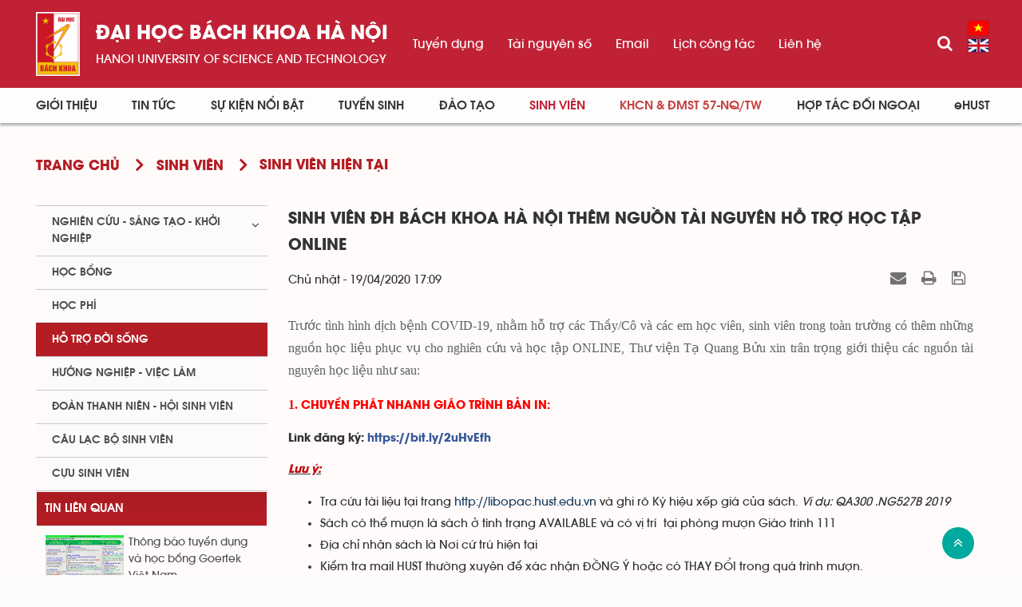

--- FILE ---
content_type: text/html; charset=UTF-8
request_url: https://hust.edu.vn/vi/sinh-vien/sinh-vien-hien-tai/sinh-vien-dh-bach-khoa-ha-noi-them-nguon-tai-nguyen-ho-tro-hoc-tap-online-513250.html
body_size: 18457
content:
<!DOCTYPE html>
    <html lang="vi" xmlns="http://www.w3.org/1999/xhtml" prefix="og: http://ogp.me/ns#">
    <head>
<title>Sinh viên ĐH Bách khoa Hà Nội thêm nguồn tài nguyên hỗ trợ học tập online</title>
<meta name="description" content="Sinh viên ĐH Bách khoa Hà Nội thêm nguồn tài nguyên hỗ trợ học tập online - Detail - Sinh viên -...">
<meta name="author" content="Đại học Bách khoa Hà Nội">
<meta name="copyright" content="Đại học Bách khoa Hà Nội [ccpr@hust.edu.vn]">
<meta name="google-site-verification" content="lpSvS2om85_DqFe7xgBMV-TvBFbuNGWvXNWeLtncZjM">
<meta name="generator" content="NukeViet v4.5">
<meta name="viewport" content="width=device-width, initial-scale=1">
<meta http-equiv="Content-Type" content="text/html; charset=utf-8">
<meta property="og:title" content="Sinh viên ĐH Bách khoa Hà Nội thêm nguồn tài nguyên hỗ trợ học tập online">
<meta property="og:type" content="article">
<meta property="og:description" content="Sinh viên ĐH Bách khoa Hà Nội thêm nguồn tài nguyên hỗ trợ học tập online - Detail - Sinh viên -...">
<meta property="og:site_name" content="Đại học Bách khoa Hà Nội">
<meta property="og:image" content="https://hust.edu.vn/uploads/sys/sinh-vien/2020/04/513275.jpg">
<meta property="og:image:alt" content="Sinh viên ĐH Bách khoa Hà Nội thêm nguồn tài nguyên hỗ trợ học tập online">
<meta property="og:url" content="https://hust.edu.vn/vi/sinh-vien/sinh-vien-hien-tai/sinh-vien-dh-bach-khoa-ha-noi-them-nguon-tai-nguyen-ho-tro-hoc-tap-online-513250.html">
<meta property="article:published_time" content="2020-04-19EDT17:09:00">
<meta property="article:modified_time" content="2020-04-27EDT03:56:07">
<meta property="article:section" content="Sinh viên hiện tại">
<link rel="shortcut icon" href="/uploads/sys/android-icon-36x36.png">
<link rel="canonical" href="https://hust.edu.vn/vi/sinh-vien/sinh-vien-hien-tai/sinh-vien-dh-bach-khoa-ha-noi-them-nguon-tai-nguyen-ho-tro-hoc-tap-online-513250.html">
<link rel="alternate" href="https://hust.edu.vn/vi/sinh-vien/rss/" title="Sinh viên" type="application/rss+xml">
<link rel="alternate" href="https://hust.edu.vn/vi/sinh-vien/rss/nghien-cuu-sang-tao-khoi-nghiep/" title="Sinh viên - Nghiên cứu - sáng tạo - khởi nghiệp" type="application/rss+xml">
<link rel="alternate" href="https://hust.edu.vn/vi/sinh-vien/rss/cau-lac-bo-nghien-cuu-sang-tao/" title="Sinh viên - Câu lạc bộ Nghiên cứu &amp; Sáng tạo" type="application/rss+xml">
<link rel="alternate" href="https://hust.edu.vn/vi/sinh-vien/rss/hoi-nghi-sinh-vien-nghien-cuu-khoa-hoc-thuong-nien/" title="Sinh viên - Hội nghị sinh viên nghiên cứu khoa học thường niên" type="application/rss+xml">
<link rel="alternate" href="https://hust.edu.vn/vi/sinh-vien/rss/cuoc-thi-sang-tao-tre/" title="Sinh viên - Cuộc thi Sáng tạo trẻ" type="application/rss+xml">
<link rel="alternate" href="https://hust.edu.vn/vi/sinh-vien/rss/hoc-bong-hoc-phi/" title="Sinh viên - Học bổng - học phí" type="application/rss+xml">
<link rel="alternate" href="https://hust.edu.vn/vi/sinh-vien/rss/sinh-vien-tuong-lai/" title="Sinh viên - Sinh viên tương lai" type="application/rss+xml">
<link rel="alternate" href="https://hust.edu.vn/vi/sinh-vien/rss/sinh-vien-hien-tai/" title="Sinh viên - Sinh viên hiện tại" type="application/rss+xml">
<link rel="alternate" href="https://hust.edu.vn/vi/sinh-vien/rss/cong-tac-sinh-vien/" title="Sinh viên - Công tác sinh viên" type="application/rss+xml">
<link rel="alternate" href="https://hust.edu.vn/vi/sinh-vien/rss/hoat-dong-cua-sinh-vien/" title="Sinh viên - Hoạt động của sinh viên" type="application/rss+xml">
<link rel="alternate" href="https://hust.edu.vn/vi/sinh-vien/rss/van-ban-quy-che/" title="Sinh viên - Văn bản - Quy chế" type="application/rss+xml">
<link rel="alternate" href="https://hust.edu.vn/vi/sinh-vien/rss/ho-tro-sinh-vien/" title="Sinh viên - Hỗ trợ sinh viên" type="application/rss+xml">
<link rel="alternate" href="https://hust.edu.vn/vi/sinh-vien/rss/huong-nghiep-viec-lam/" title="Sinh viên - Hướng nghiệp - việc làm" type="application/rss+xml">
<link rel="alternate" href="https://hust.edu.vn/vi/sinh-vien/rss/doan-thanh-nien-hoi-sinh-vien/" title="Sinh viên - Đoàn thanh niên - hội sinh viên" type="application/rss+xml">
<link rel="alternate" href="https://hust.edu.vn/vi/sinh-vien/rss/cuu-sinh-vien/" title="Sinh viên - Cựu sinh viên" type="application/rss+xml">
<link rel="preload" as="style" href="/assets/css/font-awesome.min.css?t=1766045284" type="text/css">
<link rel="preload" as="style" href="/themes/hust/css/animate.min.css?t=1766045284" type="text/css">
<link rel="preload" as="style" href="/themes/hust/css/bootstrap.min.css?t=1766045284" type="text/css">
<link rel="preload" as="style" href="/themes/hust/css/style.css?t=1766045284" type="text/css">
<link rel="preload" as="style" href="/themes/hust/css/style.responsive.css?t=1766045284" type="text/css">
<link rel="preload" as="style" href="/themes/default/css/news.css?t=1766045284" type="text/css">
<link rel="preload" as="style" href="/themes/hust/css/custom.css?t=1766045284" type="text/css">
<link rel="preload" as="style" href="/themes/hust/css/hust.css?t=1766045284" type="text/css">
<link rel="preload" as="style" href="/themes/hust/css/custom_NCKH.css?t=1766045284" type="text/css">
<link rel="preload" as="style" href="/assets/css/hust.vi.0.css?t=1766045284" type="text/css">
<link rel="preload" as="style" href="/themes/hust/js/slick/slick.css?t=1766045284" type="text/css">
<link rel="preload" as="style" href="/themes/hust/js/slick/slick-theme.css?t=1766045284" type="text/css">
<link rel="preload" as="style" href="/themes/default/css/slimmenu.css?t=1766045284" type="text/css">
<link rel="preload" as="style" href="/assets/js/star-rating/jquery.rating.css?t=1766045284" type="text/css">
<link rel="preload" as="style" href="/assets/js/highlight/github.min.css?t=1766045284" type="text/css">
<link rel="preload" as="style" href="/themes/default/css/jquery.metisMenu.css?t=1766045284" type="text/css">
<link rel="preload" as="script" href="/assets/js/jquery/jquery.min.js?t=1766045284" type="text/javascript">
<link rel="preload" as="script" href="/assets/js/language/vi.js?t=1766045284" type="text/javascript">
<link rel="preload" as="script" href="/assets/js/DOMPurify/purify3.js?t=1766045284" type="text/javascript">
<link rel="preload" as="script" href="/assets/js/global.js?t=1766045284" type="text/javascript">
<link rel="preload" as="script" href="/assets/js/site.js?t=1766045284" type="text/javascript">
<link rel="preload" as="script" href="/themes/default/js/news.js?t=1766045284" type="text/javascript">
<link rel="preload" as="script" href="/themes/hust/js/main.js?t=1766045284" type="text/javascript">
<link rel="preload" as="script" href="/themes/hust/js/custom.js?t=1766045284" type="text/javascript">
<link rel="preload" as="script" href="/themes/hust/js/hust.js?t=1766045284" type="text/javascript">
<link rel="preload" as="script" href="/themes/hust/js/slick/slick.js?t=1766045284" type="text/javascript">
<link rel="preload" as="script" href="https://www.googletagmanager.com/gtag/js?id=G-PNQVF6LTL9" type="text/javascript">
<link rel="preload" as="script" href="/themes/default/js/jquery.slimmenu.js?t=1766045284" type="text/javascript">
<link rel="preload" as="script" href="/assets/js/jquery-ui/jquery-ui.min.js?t=1766045284" type="text/javascript">
<link rel="preload" as="script" href="/assets/js/star-rating/jquery.rating.pack.js?t=1766045284" type="text/javascript">
<link rel="preload" as="script" href="/assets/js/star-rating/jquery.MetaData.js?t=1766045284" type="text/javascript">
<link rel="preload" as="script" href="/assets/js/highlight/highlight.min.js?t=1766045284" type="text/javascript">
<link rel="preload" as="script" href="/assets/js/jquery/jquery.metisMenu.js?t=1766045284" type="text/javascript">
<link rel="preload" as="script" href="/themes/hust/js/bootstrap.min.js?t=1766045284" type="text/javascript">
<link rel="stylesheet" href="/assets/css/font-awesome.min.css?t=1766045284">
<link rel="stylesheet" href="/themes/hust/css/animate.min.css?t=1766045284">
<link rel="stylesheet" href="/themes/hust/css/bootstrap.min.css?t=1766045284">
<link rel="stylesheet" href="/themes/hust/css/style.css?t=1766045284">
<link rel="stylesheet" href="/themes/hust/css/style.responsive.css?t=1766045284">
<link rel="StyleSheet" href="/themes/default/css/news.css?t=1766045284">
<link rel="stylesheet" href="/themes/hust/css/custom.css?t=1766045284">
<link rel="stylesheet" href="/themes/hust/css/hust.css?t=1766045284">
<link rel="stylesheet" href="/themes/hust/css/custom_NCKH.css?t=1766045284">
<link rel="stylesheet" href="/assets/css/hust.vi.0.css?t=1766045284">
<link rel="stylesheet" href="/themes/hust/js/slick/slick.css?t=1766045284" />
<link rel="stylesheet" href="/themes/hust/js/slick/slick-theme.css?t=1766045284" />
<link rel="stylesheet" type="text/css" media="screen" href="/themes/default/css/slimmenu.css?t=1766045284" />
<link href="/assets/js/star-rating/jquery.rating.css?t=1766045284" type="text/css" rel="stylesheet"/>
<link href="/assets/js/highlight/github.min.css?t=1766045284" rel="stylesheet">
<link rel="stylesheet" type="text/css"	href="/themes/default/css/jquery.metisMenu.css?t=1766045284" />
</head>
    <body>

    <noscript>
        <div class="alert alert-danger">Trình duyệt của bạn đã tắt chức năng hỗ trợ JavaScript.<br />Website chỉ làm việc khi bạn bật nó trở lại.<br />Để tham khảo cách bật JavaScript, hãy click chuột <a href="http://wiki.nukeviet.vn/support:browser:enable_javascript">vào đây</a>!</div>
    </noscript>
    <div class="menu-top-scroll menu-fixed">
    <header>
        <div class="header-bar-search search-form" id="flisearchform">
            <div class="wraper">
                <div class="container">
                    <div class="search-form-inner">
                        <form action="/seek/" method="get">
                            <div class="form-group">
                                <label>Nhập từ khóa tìm kiếm</label>
                                <div class="input-group">
                                    <input type="text" class="form-control" name="q" maxlength="60" placeholder="Tìm...">
                                    <div class="input-group-addon">
                                        <button class="btn btn-primary" type="submit"><i class="fa fa-search fa-flip-horizontal" aria-hidden="true"></i></button>
                                    </div>
                                </div>
                            </div>
                        </form>
                    </div>
                </div>
            </div>
        </div>
        <div class="site-banner hidden"></div>
        <div class="section-header-bar hidden">
            <div class="wraper">
                <nav class="header-nav">
                    <div class="header-nav-inner">
                        <div class="contactDefault">
                        </div>
                        <div class="social-icons">
                        </div>
                        <div class="personalArea">
                            <span><a title="Đăng nhập - Đăng ký" class="pa pointer button" data-toggle="tip" data-target="#guestBlock_nv2" data-click="y" data-callback="loginFormLoad"><em class="fa fa-user fa-lg"></em><span class="hidden">Đăng nhập</span></a></span>
                        </div>
                    </div>
                    <div id="tip" data-content="">
                        <div class="bg"></div>
                    </div>
                </nav>
            </div>
        </div>
        <div class="section-header non-home">
            <div class="wraper">
                <div id="header">
                    <div class="logo hide-logo">
                        <div class="text-site"><a title="Đại học Bách khoa Hà Nội" href="https://hust.edu.vn/vi/"><img src="/uploads/sys/logo-dhbk-1-02_130_191.png" alt="Đại học Bách khoa Hà Nội"></a>
                            <ul class="text-sologan">
            <li class="bo">
        <a href="https://hust.edu.vn">Đại học bách khoa Hà Nội</a>
    </li>
            <li class="cuc">
        <a href="https://hust.edu.vn">HaNoi University of science and technology</a>
    </li>
</ul>
<ul class="text-modile">
        <li class="dong">
        <a href="https://hust.edu.vn">Đại học</a>
    </li>
        <li class="dong">
       <a href="https://hust.edu.vn">bách khoa Hà Nội</a>
    </li>
        <li class="line">
       <a href="https://hust.edu.vn">HaNoi University</a>
    </li>
        <li class="line">
       <a href="https://hust.edu.vn">of science and technology</a>
    </li>
</ul>

                        </div>
                                                <span class="site_name hidden">Đại học Bách khoa Hà Nội</span>
                        <span class="site_description hidden">Đại học Bách khoa Hà Nội - HaNoi University of science and technology</span>
                    </div>
                    <div class="right-top">
                        <div class="menu_topright">
	<ul>
	    	    <li>
            <a href="https://tuyendung.hust.edu.vn/" title="Tuyển dụng" >Tuyển dụng</a>
	    </li>
	    <li>
            <a href="/vi/tai-nguyen-so/tai-nguyen-so/tai-nguyen-so-1.html" title="Tài nguyên số" >Tài nguyên số</a>
	    </li>
	    <li>
            <a href="https://mail.hust.edu.vn/" title="Email" >Email</a>
	    </li>
	    <li>
            <a href="/vi/lich-lam-viec/Truong-dai-hoc-BKHN/" title="Lịch công tác" >Lịch công tác</a>
	    </li>
	    <li>
            <a href="/vi/contact/" title="Liên hệ" >Liên hệ</a>
	    </li>
	</ul>
</div>

                    </div>
                    <div class="rsearch">
                        <a href="#flisearchform" class="searchbtn"><i class="fa fa-search"></i></a>
                    </div>
                    <div class="languages">
                        <div class="language">
        <a class="active" href="https://hust.edu.vn/vi/" title="Tiếng Việt" style="background-image: url('/themes/hust/images/language/vi.png');">&nbsp;</a>
        <a href="https://hust.edu.vn/en/" title="English" style="background-image: url('/themes/hust/images/language/en.png');">&nbsp;</a>
</div>

                    </div>
                    <button type="button" class="btn btn-toggle-mobile-menu" data-toggle="collapse" data-target=".fli-header-mobilecontent">
                        <span class="icon-bar"></span>
                        <span class="icon-bar"></span>
                        <span class="icon-bar"></span>
                    </button>
                </div>
            </div>
        </div>
        <div class="mobile-menu-items">
            <div>
<ul class="menu-mobile">
        <li >
        <div>
            <a title="Giới thiệu" href="/vi/about/" >Giới thiệu</a>
                        <i class="fa fa-angle-down custom-fa" aria-hidden="true"></i>
        </div>
                <ul>
            <li>
    <div>
        <a title="Thông điệp của Giám đốc Đại học" href="https://www.hust.edu.vn/vi/about/thong-diep-cua-giam-doc-dai-hoc.html" >Thông điệp của Giám đốc Đại học</a>
    </div>
</li>
<li>
    <div>
        <a title="Tổng quan" href="/vi/about/tong-quan.html" >Tổng quan</a>
                <i class="fa fa-angle-down custom-fa" aria-hidden="true"></i>
    </div>
        <ul>
        <li>
    <div>
        <a title="Lịch sử" href="/vi/about/cac-giai-doan-lich-su-191736.html" >Lịch sử</a>
    </div>
</li>
<li>
    <div>
        <a title="Sứ mạng, Tầm nhìn, Giá trị cốt lõi và Chính sách chất lượng" href="https://hust.edu.vn/vi/about/su-mang-tam-nhin-gia-tri-cot-loi-va-chinh-sach-chat-luong.html" >Sứ mạng, Tầm nhìn, Giá trị cốt lõi và Chính sách chất lượng</a>
    </div>
</li>
<li>
    <div>
        <a title="Chiến lược phát triển" href="/vi/about/chien-luoc-phat-trien.html" >Chiến lược phát triển</a>
    </div>
</li>
<li>
    <div>
        <a title="Danh hiệu - Khen thưởng" href="/vi/about/danh-hieu-khen-thuong.html" >Danh hiệu - Khen thưởng</a>
    </div>
</li>
<li>
    <div>
        <a title="Báo cáo thường niên" href="/vi/about/bao-cao-thuong-nien.html" >Báo cáo thường niên</a>
    </div>
</li>

    </ul>
</li>
<li>
    <div>
        <a title="Cơ cấu tổ chức" href="/vi/co-cau-to-chuc-bai-viet/" >Cơ cấu tổ chức</a>
                <i class="fa fa-angle-down custom-fa" aria-hidden="true"></i>
    </div>
        <ul>
        <li>
    <div>
        <a title="BCH Đảng bộ Đại học" href="https://www.hust.edu.vn/vi/co-cau-to-chuc-bai-viet/bch-dang-bo-dai-hoc.html" >BCH Đảng bộ Đại học</a>
    </div>
</li>
<li>
    <div>
        <a title="Hội đồng Đại học" href="https://www.hust.edu.vn/vi/co-cau-to-chuc-bai-viet/hoi-dong-dai-hoc.html" >Hội đồng Đại học</a>
    </div>
</li>
<li>
    <div>
        <a title="Ban Giám đốc Đại học" href="https://www.hust.edu.vn/vi/co-cau-to-chuc-bai-viet/ban-giam-doc-dai-hoc.html" >Ban Giám đốc Đại học</a>
    </div>
</li>
<li>
    <div>
        <a title="Các tổ chức đoàn thể" href="/vi/co-cau-to-chuc-bai-viet/cac-to-chuc-doan-the.html" >Các tổ chức đoàn thể</a>
    </div>
</li>
<li>
    <div>
        <a title="Trường - Khoa - Viện đào tạo" href="/vi/co-cau-to-chuc-bai-viet/khoa-vien-dao-tao-517606.html" >Trường - Khoa - Viện đào tạo</a>
    </div>
</li>
<li>
    <div>
        <a title="Viện - Trung tâm nghiên cứu" href="/vi/co-cau-to-chuc-bai-viet/danh-sach-cac-vien-trung-tam-nghien-cuu-34398.html" >Viện - Trung tâm nghiên cứu</a>
    </div>
</li>
<li>
    <div>
        <a title="Phòng - Ban - Trung tâm" href="/vi/co-cau-to-chuc-bai-viet/phong-ban-trung-tam-50716.html" >Phòng - Ban - Trung tâm</a>
    </div>
</li>
<li>
    <div>
        <a title="Hội đồng khoa học và đào tạo" href="/vi/co-cau-to-chuc-bai-viet/hoi-dong-khoa-hoc-va-dao-tao.html" >Hội đồng khoa học và đào tạo</a>
    </div>
</li>
<li>
    <div>
        <a title="Hệ thống doanh nghiệp" href="/vi/co-cau-to-chuc-bai-viet/he-thong-doanh-nghiep-cua-truong-52084.html" >Hệ thống doanh nghiệp</a>
    </div>
</li>
<li>
    <div>
        <a title="Đội ngũ cán bộ" href="/vi/co-cau-to-chuc-bai-viet/doi-ngu-can-bo.html" >Đội ngũ cán bộ</a>
    </div>
</li>

    </ul>
</li>
<li>
    <div>
        <a title="Thông tin công khai" href="" >Thông tin công khai</a>
                <i class="fa fa-angle-down custom-fa" aria-hidden="true"></i>
    </div>
        <ul>
        <li>
    <div>
        <a title="BÁO CÁO THƯỜNG NIÊN NĂM 2024" href="https://www.hust.edu.vn/vi/ba-cong-khai/bao-cao-thuong-nien-nam-2024.html" >BÁO CÁO THƯỜNG NIÊN NĂM 2024</a>
    </div>
</li>
<li>
    <div>
        <a title="Năm học 2023-2024 về trước" href="/vi/ba-cong-khai/ba-cong-khai-313404.html" >Năm học 2023-2024 về trước</a>
    </div>
        <ul>
    </ul>
</li>
<li>
    <div>
        <a title="Tài chính" href="/vi/tai-chinh-dai-hoc/tai-chinh/" >Tài chính</a>
    </div>
</li>

    </ul>
</li>
<li>
    <div>
        <a title="Media" href="/vi/media/" >Media</a>
                <i class="fa fa-angle-down custom-fa" aria-hidden="true"></i>
    </div>
        <ul>
        <li>
    <div>
        <a title="Bản tin nội bộ" href="http://bulletin.hust.edu.vn/dac-san-pdf/" >Bản tin nội bộ</a>
    </div>
</li>
<li>
    <div>
        <a title="Hệ thống nhận diện thương hiệu" href="/vi/he-thong-nhan-dien-thuong-hieu/" >Hệ thống nhận diện thương hiệu</a>
    </div>
</li>
<li>
    <div>
        <a title="Thư viện ảnh" href="https://www.instagram.com/hust_dhbkhanoi/" >Thư viện ảnh</a>
    </div>
</li>
<li>
    <div>
        <a title="Video" href="https://www.youtube.com/channel/UCl17km6Ou3av5LClGz_FWIw/featured" >Video</a>
    </div>
</li>

    </ul>
</li>

        </ul>
    </li>
    <li >
        <div>
            <a title="Tin Tức" href="/vi/news/" >Tin Tức</a>
                        <i class="fa fa-angle-down custom-fa" aria-hidden="true"></i>
        </div>
                <ul>
            <li>
    <div>
        <a title="Hoạt động chung" href="/vi/news/hoat-dong-chung/" >Hoạt động chung</a>
    </div>
</li>
<li>
    <div>
        <a title="Công tác Đảng và Đoàn thể" href="/vi/news/cong-tac-dang-va-doan-the/" >Công tác Đảng và Đoàn thể</a>
    </div>
</li>
<li>
    <div>
        <a title="Tuyển sinh - Đào tạo - Công tác sinh viên" href="/vi/news/tuyen-sinh-dao-tao-cong-tac-sinh-vien/" >Tuyển sinh - Đào tạo - Công tác sinh viên</a>
    </div>
</li>
<li>
    <div>
        <a title="Khoa học - Công nghệ - ĐMST" href="/vi/news/khoa-hoc-cong-nghe-dmst/" >Khoa học - Công nghệ - ĐMST</a>
    </div>
</li>
<li>
    <div>
        <a title="Hợp tác - Đối ngoại - Truyền thông" href="/vi/news/hop-tac-doi-ngoai-truyen-thong/" >Hợp tác - Đối ngoại - Truyền thông</a>
    </div>
</li>
<li>
    <div>
        <a title="Kiểm định - xếp hạng" href="/vi/news/kiem-dinh-xep-hang/" >Kiểm định - xếp hạng</a>
    </div>
</li>
<li>
    <div>
        <a title="Tổ chức - Nhân sự" href="/vi/news/" >Tổ chức - Nhân sự</a>
    </div>
</li>
<li>
    <div>
        <a title="Bách khoa trên Báo chí" href="/vi/news/bach-khoa-tren-bao-chi/" >Bách khoa trên Báo chí</a>
    </div>
</li>

        </ul>
    </li>
    <li >
        <div>
            <a title="Sự kiện nổi bật" href="/vi/su-kien-noi-bat/" >Sự kiện nổi bật</a>
                        <i class="fa fa-angle-down custom-fa" aria-hidden="true"></i>
        </div>
                <ul>
            <li>
    <div>
        <a title="Thông báo chung" href="/vi/su-kien-noi-bat/thong-bao-chung/" >Thông báo chung</a>
    </div>
</li>
<li>
    <div>
        <a title="Tuyển sinh - Đào tạo - Công tác sinh viên" href="/vi/su-kien-noi-bat/tuyen-sinh-dao-tao-cong-tac-sinh-vien/" >Tuyển sinh - Đào tạo - Công tác sinh viên</a>
    </div>
</li>
<li>
    <div>
        <a title="Khoa học - Công nghệ - ĐMST" href="/vi/su-kien-noi-bat/khoa-hoc-cong-nghe-dmst/" >Khoa học - Công nghệ - ĐMST</a>
    </div>
</li>
<li>
    <div>
        <a title="Hợp tác đối ngoại - Truyền thông" href="/vi/su-kien-noi-bat/hop-tac-doi-ngoai-truyen-thong/" >Hợp tác đối ngoại - Truyền thông</a>
    </div>
</li>
<li>
    <div>
        <a title="Tổ chức - Nhân sự - Tuyển dụng" href="/vi/su-kien-noi-bat/to-chuc-nhan-su-tuyen-dung/" >Tổ chức - Nhân sự - Tuyển dụng</a>
    </div>
</li>
<li>
    <div>
        <a title="Công tác Đảng - Đoàn thể" href="/vi/su-kien-noi-bat/cong-tac-dang-doan-the/" >Công tác Đảng - Đoàn thể</a>
    </div>
</li>
<li>
    <div>
        <a title="Sự kiện sắp diễn ra" href="/vi/events/" >Sự kiện sắp diễn ra</a>
    </div>
</li>

        </ul>
    </li>
    <li >
        <div>
            <a title="Tuyển sinh" href="/vi/tuyen-sinh/" >Tuyển sinh</a>
                        <i class="fa fa-angle-down custom-fa" aria-hidden="true"></i>
        </div>
                <ul>
            <li>
    <div>
        <a title="Đại học" href="/vi/tuyen-sinh/dai-hoc/" >Đại học</a>
                <i class="fa fa-angle-down custom-fa" aria-hidden="true"></i>
    </div>
        <ul>
        <li>
    <div>
        <a title="Thông tin tuyển sinh" href="https://www.hust.edu.vn/vi/tuyen-sinh/dai-hoc/thong-tin-tuyen-sinh-dai-hoc-nam-2025-651881.html" >Thông tin tuyển sinh</a>
    </div>
</li>
<li>
    <div>
        <a title="Ngành tuyển sinh" href="https://www.hust.edu.vn/vi/tuyen-sinh/nganh-tuyen-sinh/nganh-tuyen-sinh-dai-hoc-nam-2022-651865.html" >Ngành tuyển sinh</a>
    </div>
</li>
<li>
    <div>
        <a title="Đề án tuyển sinh" href="/tuyen-sinh/de-an-tuyen-sinh/de-an-tuyen-sinh-567354.html" >Đề án tuyển sinh</a>
    </div>
</li>
<li>
    <div>
        <a title="Quy chế tuyển sinh" href="https://www.hust.edu.vn/vi/tuyen-sinh/thong-bao-tuyen-sinh/quy-che-tuyen-sinh-567343.html" >Quy chế tuyển sinh</a>
    </div>
</li>
<li>
    <div>
        <a title="Đề án tổ chức kỳ thi ĐGTD" href="https://www.hust.edu.vn/vi/tuyen-sinh/dai-hoc/ky-thi-danh-gia-tu-duy-nam-2023-651870.html" >Đề án tổ chức kỳ thi ĐGTD</a>
    </div>
</li>
<li>
    <div>
        <a title="Quy chế thi ĐGTD" href="/tuyen-sinh/dai-hoc/quy-che-thi-dgtd-569432.html" >Quy chế thi ĐGTD</a>
    </div>
</li>

    </ul>
</li>
<li>
    <div>
        <a title="Cao học" href="/vi/tuyen-sinh/cao-hoc/" >Cao học</a>
                <i class="fa fa-angle-down custom-fa" aria-hidden="true"></i>
    </div>
        <ul>
        <li>
    <div>
        <a title="Thông tin tuyển sinh" href="https://www.hust.edu.vn/vi/tuyen-sinh/cao-hoc/thong-bao-tuyen-sinh-trinh-do-thac-si-nam-2023-651873.html" >Thông tin tuyển sinh</a>
    </div>
</li>
<li>
    <div>
        <a title="Ngành tuyển sinh" href="https://www.hust.edu.vn/vi/tuyen-sinh/cao-hoc/cac-chuong-trinh-tuyen-sinh-thac-si-nam-2022-651867.html" >Ngành tuyển sinh</a>
    </div>
</li>

    </ul>
</li>
<li>
    <div>
        <a title="Nghiên cứu sinh" href="/vi/tuyen-sinh/nghien-cuu-sinh/" >Nghiên cứu sinh</a>
                <i class="fa fa-angle-down custom-fa" aria-hidden="true"></i>
    </div>
        <ul>
        <li>
    <div>
        <a title="Thông tin tuyển sinh" href="/tuyen-sinh/thong-tin-tuyen-sinh-15/thong-tin-tuyen-sinh-ncs-499909.html" >Thông tin tuyển sinh</a>
    </div>
</li>
<li>
    <div>
        <a title="Ngành tuyển sinh" href="https://www.hust.edu.vn/vi/tuyen-sinh/nganh-tuyen-sinh-10/nganh-tuyen-sinh-tien-si-58618.html" >Ngành tuyển sinh</a>
    </div>
</li>

    </ul>
</li>
<li>
    <div>
        <a title="Vừa làm vừa học" href="/vi/tuyen-sinh/vua-hoc-vua-lam/" >Vừa làm vừa học</a>
                <i class="fa fa-angle-down custom-fa" aria-hidden="true"></i>
    </div>
        <ul>
        <li>
    <div>
        <a title="Thông tin tuyển sinh" href="/tuyen-sinh/vua-hoc-vua-lam/dao-tao-dai-hoc-theo-hinh-thuc-vua-lam-vua-hoc-651864.html" >Thông tin tuyển sinh</a>
    </div>
</li>
<li>
    <div>
        <a title="Ngành tuyển sinh" href="/tuyen-sinh/vua-hoc-vua-lam/dao-tao-dai-hoc-theo-hinh-thuc-vua-lam-vua-hoc-651864.html" >Ngành tuyển sinh</a>
    </div>
</li>

    </ul>
</li>
<li>
    <div>
        <a title="Văn bằng 2" href="/vi/tuyen-sinh/van-bang-2/" >Văn bằng 2</a>
                <i class="fa fa-angle-down custom-fa" aria-hidden="true"></i>
    </div>
        <ul>
        <li>
    <div>
        <a title="Thông tin tuyển sinh" href="/tuyen-sinh/thong-tin-tuyen-sinh-13/thong-tin-tuyen-sinh-van-bang-2-58454.html" >Thông tin tuyển sinh</a>
    </div>
</li>
<li>
    <div>
        <a title="Ngành tuyển sinh" href="/tuyen-sinh/nganh-tuyen-sinh-14/nganh-tuyen-sinh-58417.html" >Ngành tuyển sinh</a>
    </div>
</li>

    </ul>
</li>

        </ul>
    </li>
    <li >
        <div>
            <a title="Đào tạo" href="/vi/dao-tao/" >Đào tạo</a>
                        <i class="fa fa-angle-down custom-fa" aria-hidden="true"></i>
        </div>
                <ul>
            <li>
    <div>
        <a title="Đại học chính quy" href="https://www.hust.edu.vn/vi/dao-tao/dai-hoc-chinh-quy/mo-hinh-va-chuong-trinh-dao-tao-he-dai-hoc-chinh-quy-1.html" >Đại học chính quy</a>
    </div>
</li>
<li>
    <div>
        <a title="Kỹ sư chuyên sâu đặc thù" href="https://www.hust.edu.vn/vi/dao-tao/ky-su/chuong-trinh-dao-tao-ky-su-chuyen-sau-dac-thu-cua-truong-dai-hoc-bach-khoa-ha-noi-2.html" >Kỹ sư chuyên sâu đặc thù</a>
    </div>
</li>
<li>
    <div>
        <a title="Thạc sĩ" href="https://www.hust.edu.vn/vi/dao-tao/thac-si/chuong-trinh-dao-tao-thac-si-3.html" >Thạc sĩ</a>
    </div>
</li>
<li>
    <div>
        <a title="Tiến sĩ" href="https://www.hust.edu.vn/vi/dao-tao/tien-si/dao-tao-trinh-do-tien-si-653330.html" >Tiến sĩ</a>
    </div>
</li>
<li>
    <div>
        <a title="Vừa làm vừa học" href="https://www.hust.edu.vn/vi/dao-tao/vua-lam-vua-hoc/van-ban-quy-che-vua-lam-vua-hoc-208399.html" >Vừa làm vừa học</a>
    </div>
</li>
<li>
    <div>
        <a title="Tra cứu văn bằng" href="https://ctt-sis.hust.edu.vn/pub/SearchGraduation.aspx" >Tra cứu văn bằng</a>
    </div>
</li>
<li>
    <div>
        <a title="Thư viện" href="https://library.hust.edu.vn" >Thư viện</a>
    </div>
</li>

        </ul>
    </li>
    <li  class="current">
        <div>
            <a title="Sinh viên" href="/vi/sinh-vien/" >Sinh viên</a>
                        <i class="fa fa-angle-down custom-fa" aria-hidden="true"></i>
        </div>
                <ul>
            <li>
    <div>
        <a title="Nghiên cứu - sáng tạo - khởi nghiệp" href="/vi/sinh-vien/nghien-cuu-sang-tao-khoi-nghiep/" >Nghiên cứu - sáng tạo - khởi nghiệp</a>
                <i class="fa fa-angle-down custom-fa" aria-hidden="true"></i>
    </div>
        <ul>
        <li>
    <div>
        <a title="Cuộc thi Sáng tạo trẻ" href="https://www.hust.edu.vn/vi/sinh-vien/cuoc-thi-sang-tao-tre/sang-tao-tre-2023-654594.html" >Cuộc thi Sáng tạo trẻ</a>
    </div>
</li>
<li>
    <div>
        <a title="SV Startup" href="https://www.hust.edu.vn/vi/sinh-vien/nghien-cuu-sang-tao-khoi-nghiep/sv-startup-2022-654581.html" >SV Startup</a>
    </div>
</li>
<li>
    <div>
        <a title="Hội nghị sinh viên NCKH thường niên" href="https://www.hust.edu.vn/vi/sinh-vien/nghien-cuu-sang-tao-khoi-nghiep/hoi-nghi-sinh-vien-nckh-thuong-nien-654582.html" >Hội nghị sinh viên NCKH thường niên</a>
    </div>
</li>
<li>
    <div>
        <a title="CLB - Lab nghiên cứu &amp; sáng tạo" href="https://www.hust.edu.vn/vi/sinh-vien/cau-lac-bo-nghien-cuu-sang-tao/cau-lac-bo-nghien-cuu-sang-tao-220385.html" >CLB - Lab nghiên cứu &amp; sáng tạo</a>
    </div>
</li>

    </ul>
</li>
<li>
    <div>
        <a title="Học bổng" href="https://www.hust.edu.vn/vi/sinh-vien/hoc-bong-hoc-phi/hoc-bong-hoc-phi-645445.html" >Học bổng</a>
    </div>
</li>
<li>
    <div>
        <a title="Học phí" href="https://www.hust.edu.vn/vi/sinh-vien/hoc-bong-hoc-phi/hoc-phi-654580.html" >Học phí</a>
    </div>
</li>
<li>
    <div>
        <a title="Hỗ trợ đời sống" href="/vi/sinh-vien/ho-tro-sinh-vien/" >Hỗ trợ đời sống</a>
                <i class="fa fa-angle-down custom-fa" aria-hidden="true"></i>
    </div>
        <ul>
        <li>
    <div>
        <a title="Biểu đồ kế hoạch học tập" href="https://www.hust.edu.vn/vi/sinh-vien/ho-tro-sinh-vien/bieu-do-ke-hoach-hoc-tap-654590.html" >Biểu đồ kế hoạch học tập</a>
    </div>
</li>
<li>
    <div>
        <a title="Những điều sinh viên cần biết" href="https://www.hust.edu.vn/vi/sinh-vien/ho-tro-sinh-vien/nhung-dieu-sinh-vien-can-biet-645447.html" >Những điều sinh viên cần biết</a>
    </div>
</li>

    </ul>
</li>
<li>
    <div>
        <a title="Hướng nghiệp - việc làm" href="https://work.hust.edu.vn/#/" >Hướng nghiệp - việc làm</a>
    </div>
</li>
<li>
    <div>
        <a title="Đoàn thanh niên - Hội sinh viên" href="https://svbk.hust.edu.vn/" >Đoàn thanh niên - Hội sinh viên</a>
    </div>
</li>
<li>
    <div>
        <a title="Câu lạc bộ sinh viên" href="https://www.hust.edu.vn/vi/sinh-vien/hoat-dong-cua-sinh-vien/cau-lac-bo-sinh-vien-654597.html" >Câu lạc bộ sinh viên</a>
    </div>
</li>
<li>
    <div>
        <a title="Cựu sinh viên" href="https://hust.edu.vn/vi/sinh-vien/cuu-sinh-vien/cuu-sinh-vien-654599.html" >Cựu sinh viên</a>
    </div>
</li>

        </ul>
    </li>
    <li >
        <div>
            <a title="KHCN &amp; ĐMST 57-NQ&#x002F;TW" href="/vi/nghien-cuu/" >KHCN &amp; ĐMST 57-NQ&#x002F;TW</a>
                        <i class="fa fa-angle-down custom-fa" aria-hidden="true"></i>
        </div>
                <ul>
            <li>
    <div>
        <a title="Sản phẩm khoa học công nghệ" href="/vi/san-pham-khoa-hoc-cong-nghe/" >Sản phẩm khoa học công nghệ</a>
    </div>
</li>
<li>
    <div>
        <a title="Văn bằng sở hữu trí tuệ" href="/vi/van-bang-so-huu-tri-tue/" >Văn bằng sở hữu trí tuệ</a>
    </div>
</li>
<li>
    <div>
        <a title="Thông tin ứng viên GS&#x002F;PGS" href="/vi/nghien-cuu/thong-tin-ung-vien-gs-pgs/" >Thông tin ứng viên GS&#x002F;PGS</a>
    </div>
</li>
<li>
    <div>
        <a title="Hoạt động NCKH và sáng tạo" href="/vi/nghien-cuu/hd-nghien-cuu-khoa-hoc-va-sang-tao/" >Hoạt động NCKH và sáng tạo</a>
                <i class="fa fa-angle-down custom-fa" aria-hidden="true"></i>
    </div>
        <ul>
        <li>
    <div>
        <a title="Đề tài nghiên cứu khoa học" href="/vi/nghien-cuu/de-tai-nghien-cuu-khoa-hoc/" >Đề tài nghiên cứu khoa học</a>
    </div>
</li>
<li>
    <div>
        <a title="Sở hữu trí tuệ" href="/vi/nghien-cuu/so-huu-tri-tuwj/" >Sở hữu trí tuệ</a>
    </div>
</li>
<li>
    <div>
        <a title="Định hướng nghiên cứu" href="https://www.hust.edu.vn/vi/nghien-cuu/dinh-huong-nghien-cuu/dinh-huong-nghien-cuu-93815.html" >Định hướng nghiên cứu</a>
    </div>
</li>
<li>
    <div>
        <a title="Công bố khoa học" href="/vi/nghien-cuu/cong-bo-khoa-hoc/" >Công bố khoa học</a>
    </div>
</li>

    </ul>
</li>
<li>
    <div>
        <a title="Các đơn vị nghiên cứu" href="/vi/nghien-cuu/cac-don-vi-nghien-cuu/" >Các đơn vị nghiên cứu</a>
                <i class="fa fa-angle-down custom-fa" aria-hidden="true"></i>
    </div>
        <ul>
        <li>
    <div>
        <a title="Viện và Trung tâm nghiên cứu" href="/co-cau-to-chuc-bai-viet/danh-sach-cac-vien-trung-tam-nghien-cuu-34398.html" >Viện và Trung tâm nghiên cứu</a>
    </div>
</li>
<li>
    <div>
        <a title="Phòng thí nghiệm trọng điểm và đầu tư tập trung" href="/nghien-cuu/hd-nghien-cuu-khoa-hoc-va-sang-tao/danh-sach-ptn-trong-diem-93792.html" >Phòng thí nghiệm trọng điểm và đầu tư tập trung</a>
    </div>
</li>
<li>
    <div>
        <a title="Phòng thí nghiệm nghiên cứu" href="https://www.hust.edu.vn/vi/nghien-cuu/cac-don-vi-nghien-cuu/phong-thi-nghiem-nghien-cuu-639535.html" >Phòng thí nghiệm nghiên cứu</a>
    </div>
</li>

    </ul>
</li>
<li>
    <div>
        <a title="Tạp chí" href="https://www.hust.edu.vn/vi/nghien-cuu/tap-chi-khoa-hoc-cong-nghe/tap-chi-650113.html" >Tạp chí</a>
    </div>
</li>

        </ul>
    </li>
    <li >
        <div>
            <a title="Hợp tác đối ngoại" href="/vi/hop-tac-doi-ngoai/" >Hợp tác đối ngoại</a>
                        <i class="fa fa-angle-down custom-fa" aria-hidden="true"></i>
        </div>
                <ul>
            <li>
    <div>
        <a title="Tin tức - học bổng" href="/vi/hop-tac-doi-ngoai/tin-tuc-hoc-bong/" >Tin tức - học bổng</a>
    </div>
</li>
<li>
    <div>
        <a title="Mạng lưới đối tác" href="/vi/mangluoi/" >Mạng lưới đối tác</a>
                <i class="fa fa-angle-down custom-fa" aria-hidden="true"></i>
    </div>
        <ul>
        <li>
    <div>
        <a title="Mạng lưới quốc tế" href="/vi/mangluoi/" >Mạng lưới quốc tế</a>
    </div>
</li>
<li>
    <div>
        <a title="Đối tác học thuật" href="/vi/doi-tac-hoc-thuat/" >Đối tác học thuật</a>
    </div>
</li>
<li>
    <div>
        <a title="Đối tác doanh nghiệp" href="/vi/doi-tac-doanh-nghiep/" >Đối tác doanh nghiệp</a>
    </div>
</li>

    </ul>
</li>
<li>
    <div>
        <a title="Hoạt động hợp tác" href="/hop-tac-doi-ngoai/hoat-dong-hop-tac/hop-tac-hoat-dong-638626.html" >Hoạt động hợp tác</a>
                <i class="fa fa-angle-down custom-fa" aria-hidden="true"></i>
    </div>
        <ul>
        <li>
    <div>
        <a title="Dự án" href="/vi/du-an/" >Dự án</a>
    </div>
</li>
<li>
    <div>
        <a title="Trao đổi cán bộ" href="/vi/trao-doi-can-bo/" >Trao đổi cán bộ</a>
    </div>
</li>
<li>
    <div>
        <a title="Trao đổi sinh viên" href="/vi/trao-doi-sinh-vien/" >Trao đổi sinh viên</a>
    </div>
</li>

    </ul>
</li>

        </ul>
    </li>
    <li >
        <div>
            <a title="eHUST" href="https://e.hust.edu.vn/" >eHUST</a>
        </div>
    </li>
</ul>

</div>
            <div class="menu-mobile-bottom"><div class="menu_topright">
	<ul>
	    	    <li>
            <a href="https://tuyendung.hust.edu.vn/" title="Tuyển dụng" >Tuyển dụng</a>
	    </li>
	    <li>
            <a href="/vi/tai-nguyen-so/tai-nguyen-so/tai-nguyen-so-1.html" title="Tài nguyên số" >Tài nguyên số</a>
	    </li>
	    <li>
            <a href="https://mail.hust.edu.vn/" title="Email" >Email</a>
	    </li>
	    <li>
            <a href="/vi/lich-lam-viec/Truong-dai-hoc-BKHN/" title="Lịch công tác" >Lịch công tác</a>
	    </li>
	    <li>
            <a href="/vi/contact/" title="Liên hệ" >Liên hệ</a>
	    </li>
	</ul>
</div>
</div>
        </div>
    </header>
    <div class="section-nav">
        <div class="wraper">
            <nav class="second-nav" id="menusite">
                <div class="container">
                    <div class="row">
                        <div class="">
<ul class="slimmenu">
	<li>
		<a title="Trang nhất" href="https://hust.edu.vn/vi/"><em class="fa fa-lg fa-home">&nbsp;</em> <span class="hidden-sm"> Trang nhất </span></a>
	</li>
		<li >
		<a title="Giới thiệu" href="/vi/about/" >Giới thiệu</a>
					<ul>
				<li>
	<a title="Thông điệp của Giám đốc Đại học" href="https://www.hust.edu.vn/vi/about/thong-diep-cua-giam-doc-dai-hoc.html" >Thông điệp của Giám đốc Đại học</a>
</li>
<li>
	<a title="Tổng quan" href="/vi/about/tong-quan.html" >Tổng quan</a>
		<ul>
		<li>
	<a title="Lịch sử" href="/vi/about/cac-giai-doan-lich-su-191736.html" >Lịch sử</a>
</li>
<li>
	<a title="Sứ mạng, Tầm nhìn, Giá trị cốt lõi và Chính sách chất lượng" href="https://hust.edu.vn/vi/about/su-mang-tam-nhin-gia-tri-cot-loi-va-chinh-sach-chat-luong.html" >Sứ mạng, Tầm nhìn, Giá trị cốt lõi và Chính sách chất lượng</a>
</li>
<li>
	<a title="Chiến lược phát triển" href="/vi/about/chien-luoc-phat-trien.html" >Chiến lược phát triển</a>
</li>
<li>
	<a title="Danh hiệu - Khen thưởng" href="/vi/about/danh-hieu-khen-thuong.html" >Danh hiệu - Khen thưởng</a>
</li>
<li>
	<a title="Báo cáo thường niên" href="/vi/about/bao-cao-thuong-nien.html" >Báo cáo thường niên</a>
</li>

	</ul>
</li>
<li>
	<a title="Cơ cấu tổ chức" href="/vi/co-cau-to-chuc-bai-viet/" >Cơ cấu tổ chức</a>
		<ul>
		<li>
	<a title="BCH Đảng bộ Đại học" href="https://www.hust.edu.vn/vi/co-cau-to-chuc-bai-viet/bch-dang-bo-dai-hoc.html" >BCH Đảng bộ Đại học</a>
</li>
<li>
	<a title="Hội đồng Đại học" href="https://www.hust.edu.vn/vi/co-cau-to-chuc-bai-viet/hoi-dong-dai-hoc.html" >Hội đồng Đại học</a>
</li>
<li>
	<a title="Ban Giám đốc Đại học" href="https://www.hust.edu.vn/vi/co-cau-to-chuc-bai-viet/ban-giam-doc-dai-hoc.html" >Ban Giám đốc Đại học</a>
</li>
<li>
	<a title="Các tổ chức đoàn thể" href="/vi/co-cau-to-chuc-bai-viet/cac-to-chuc-doan-the.html" >Các tổ chức đoàn thể</a>
</li>
<li>
	<a title="Trường - Khoa - Viện đào tạo" href="/vi/co-cau-to-chuc-bai-viet/khoa-vien-dao-tao-517606.html" >Trường - Khoa - Viện đào tạo</a>
</li>
<li>
	<a title="Viện - Trung tâm nghiên cứu" href="/vi/co-cau-to-chuc-bai-viet/danh-sach-cac-vien-trung-tam-nghien-cuu-34398.html" >Viện - Trung tâm nghiên cứu</a>
</li>
<li>
	<a title="Phòng - Ban - Trung tâm" href="/vi/co-cau-to-chuc-bai-viet/phong-ban-trung-tam-50716.html" >Phòng - Ban - Trung tâm</a>
</li>
<li>
	<a title="Hội đồng khoa học và đào tạo" href="/vi/co-cau-to-chuc-bai-viet/hoi-dong-khoa-hoc-va-dao-tao.html" >Hội đồng khoa học và đào tạo</a>
</li>
<li>
	<a title="Hệ thống doanh nghiệp" href="/vi/co-cau-to-chuc-bai-viet/he-thong-doanh-nghiep-cua-truong-52084.html" >Hệ thống doanh nghiệp</a>
</li>
<li>
	<a title="Đội ngũ cán bộ" href="/vi/co-cau-to-chuc-bai-viet/doi-ngu-can-bo.html" >Đội ngũ cán bộ</a>
</li>

	</ul>
</li>
<li>
	<a title="Thông tin công khai" href="" >Thông tin công khai</a>
		<ul>
		<li>
	<a title="BÁO CÁO THƯỜNG NIÊN NĂM 2024" href="https://www.hust.edu.vn/vi/ba-cong-khai/bao-cao-thuong-nien-nam-2024.html" >BÁO CÁO THƯỜNG NIÊN NĂM 2024</a>
</li>
<li>
	<a title="Năm học 2023-2024 về trước" href="/vi/ba-cong-khai/ba-cong-khai-313404.html" >Năm học 2023-2024 về trước</a>
		<ul>
	</ul>
</li>
<li>
	<a title="Tài chính" href="/vi/tai-chinh-dai-hoc/tai-chinh/" >Tài chính</a>
</li>

	</ul>
</li>
<li>
	<a title="Media" href="/vi/media/" >Media</a>
		<ul>
		<li>
	<a title="Bản tin nội bộ" href="http://bulletin.hust.edu.vn/dac-san-pdf/" >Bản tin nội bộ</a>
</li>
<li>
	<a title="Hệ thống nhận diện thương hiệu" href="/vi/he-thong-nhan-dien-thuong-hieu/" >Hệ thống nhận diện thương hiệu</a>
</li>
<li>
	<a title="Thư viện ảnh" href="https://www.instagram.com/hust_dhbkhanoi/" >Thư viện ảnh</a>
</li>
<li>
	<a title="Video" href="https://www.youtube.com/channel/UCl17km6Ou3av5LClGz_FWIw/featured" >Video</a>
</li>

	</ul>
</li>

			</ul>
	</li>
	<li >
		<a title="Tin Tức" href="/vi/news/" >Tin Tức</a>
					<ul>
				<li>
	<a title="Hoạt động chung" href="/vi/news/hoat-dong-chung/" >Hoạt động chung</a>
</li>
<li>
	<a title="Công tác Đảng và Đoàn thể" href="/vi/news/cong-tac-dang-va-doan-the/" >Công tác Đảng và Đoàn thể</a>
</li>
<li>
	<a title="Tuyển sinh - Đào tạo - Công tác sinh viên" href="/vi/news/tuyen-sinh-dao-tao-cong-tac-sinh-vien/" >Tuyển sinh - Đào tạo - Công tác sinh viên</a>
</li>
<li>
	<a title="Khoa học - Công nghệ - ĐMST" href="/vi/news/khoa-hoc-cong-nghe-dmst/" >Khoa học - Công nghệ - ĐMST</a>
</li>
<li>
	<a title="Hợp tác - Đối ngoại - Truyền thông" href="/vi/news/hop-tac-doi-ngoai-truyen-thong/" >Hợp tác - Đối ngoại - Truyền thông</a>
</li>
<li>
	<a title="Kiểm định - xếp hạng" href="/vi/news/kiem-dinh-xep-hang/" >Kiểm định - xếp hạng</a>
</li>
<li>
	<a title="Tổ chức - Nhân sự" href="/vi/news/" >Tổ chức - Nhân sự</a>
</li>
<li>
	<a title="Bách khoa trên Báo chí" href="/vi/news/bach-khoa-tren-bao-chi/" >Bách khoa trên Báo chí</a>
</li>

			</ul>
	</li>
	<li >
		<a title="Sự kiện nổi bật" href="/vi/su-kien-noi-bat/" >Sự kiện nổi bật</a>
					<ul>
				<li>
	<a title="Thông báo chung" href="/vi/su-kien-noi-bat/thong-bao-chung/" >Thông báo chung</a>
</li>
<li>
	<a title="Tuyển sinh - Đào tạo - Công tác sinh viên" href="/vi/su-kien-noi-bat/tuyen-sinh-dao-tao-cong-tac-sinh-vien/" >Tuyển sinh - Đào tạo - Công tác sinh viên</a>
</li>
<li>
	<a title="Khoa học - Công nghệ - ĐMST" href="/vi/su-kien-noi-bat/khoa-hoc-cong-nghe-dmst/" >Khoa học - Công nghệ - ĐMST</a>
</li>
<li>
	<a title="Hợp tác đối ngoại - Truyền thông" href="/vi/su-kien-noi-bat/hop-tac-doi-ngoai-truyen-thong/" >Hợp tác đối ngoại - Truyền thông</a>
</li>
<li>
	<a title="Tổ chức - Nhân sự - Tuyển dụng" href="/vi/su-kien-noi-bat/to-chuc-nhan-su-tuyen-dung/" >Tổ chức - Nhân sự - Tuyển dụng</a>
</li>
<li>
	<a title="Công tác Đảng - Đoàn thể" href="/vi/su-kien-noi-bat/cong-tac-dang-doan-the/" >Công tác Đảng - Đoàn thể</a>
</li>
<li>
	<a title="Sự kiện sắp diễn ra" href="/vi/events/" >Sự kiện sắp diễn ra</a>
</li>

			</ul>
	</li>
	<li >
		<a title="Tuyển sinh" href="/vi/tuyen-sinh/" >Tuyển sinh</a>
					<ul>
				<li>
	<a title="Đại học" href="/vi/tuyen-sinh/dai-hoc/" >Đại học</a>
		<ul>
		<li>
	<a title="Thông tin tuyển sinh" href="https://www.hust.edu.vn/vi/tuyen-sinh/dai-hoc/thong-tin-tuyen-sinh-dai-hoc-nam-2025-651881.html" >Thông tin tuyển sinh</a>
</li>
<li>
	<a title="Ngành tuyển sinh" href="https://www.hust.edu.vn/vi/tuyen-sinh/nganh-tuyen-sinh/nganh-tuyen-sinh-dai-hoc-nam-2022-651865.html" >Ngành tuyển sinh</a>
</li>
<li>
	<a title="Đề án tuyển sinh" href="/tuyen-sinh/de-an-tuyen-sinh/de-an-tuyen-sinh-567354.html" >Đề án tuyển sinh</a>
</li>
<li>
	<a title="Quy chế tuyển sinh" href="https://www.hust.edu.vn/vi/tuyen-sinh/thong-bao-tuyen-sinh/quy-che-tuyen-sinh-567343.html" >Quy chế tuyển sinh</a>
</li>
<li>
	<a title="Đề án tổ chức kỳ thi ĐGTD" href="https://www.hust.edu.vn/vi/tuyen-sinh/dai-hoc/ky-thi-danh-gia-tu-duy-nam-2023-651870.html" >Đề án tổ chức kỳ thi ĐGTD</a>
</li>
<li>
	<a title="Quy chế thi ĐGTD" href="/tuyen-sinh/dai-hoc/quy-che-thi-dgtd-569432.html" >Quy chế thi ĐGTD</a>
</li>

	</ul>
</li>
<li>
	<a title="Cao học" href="/vi/tuyen-sinh/cao-hoc/" >Cao học</a>
		<ul>
		<li>
	<a title="Thông tin tuyển sinh" href="https://www.hust.edu.vn/vi/tuyen-sinh/cao-hoc/thong-bao-tuyen-sinh-trinh-do-thac-si-nam-2023-651873.html" >Thông tin tuyển sinh</a>
</li>
<li>
	<a title="Ngành tuyển sinh" href="https://www.hust.edu.vn/vi/tuyen-sinh/cao-hoc/cac-chuong-trinh-tuyen-sinh-thac-si-nam-2022-651867.html" >Ngành tuyển sinh</a>
</li>

	</ul>
</li>
<li>
	<a title="Nghiên cứu sinh" href="/vi/tuyen-sinh/nghien-cuu-sinh/" >Nghiên cứu sinh</a>
		<ul>
		<li>
	<a title="Thông tin tuyển sinh" href="/tuyen-sinh/thong-tin-tuyen-sinh-15/thong-tin-tuyen-sinh-ncs-499909.html" >Thông tin tuyển sinh</a>
</li>
<li>
	<a title="Ngành tuyển sinh" href="https://www.hust.edu.vn/vi/tuyen-sinh/nganh-tuyen-sinh-10/nganh-tuyen-sinh-tien-si-58618.html" >Ngành tuyển sinh</a>
</li>

	</ul>
</li>
<li>
	<a title="Vừa làm vừa học" href="/vi/tuyen-sinh/vua-hoc-vua-lam/" >Vừa làm vừa học</a>
		<ul>
		<li>
	<a title="Thông tin tuyển sinh" href="/tuyen-sinh/vua-hoc-vua-lam/dao-tao-dai-hoc-theo-hinh-thuc-vua-lam-vua-hoc-651864.html" >Thông tin tuyển sinh</a>
</li>
<li>
	<a title="Ngành tuyển sinh" href="/tuyen-sinh/vua-hoc-vua-lam/dao-tao-dai-hoc-theo-hinh-thuc-vua-lam-vua-hoc-651864.html" >Ngành tuyển sinh</a>
</li>

	</ul>
</li>
<li>
	<a title="Văn bằng 2" href="/vi/tuyen-sinh/van-bang-2/" >Văn bằng 2</a>
		<ul>
		<li>
	<a title="Thông tin tuyển sinh" href="/tuyen-sinh/thong-tin-tuyen-sinh-13/thong-tin-tuyen-sinh-van-bang-2-58454.html" >Thông tin tuyển sinh</a>
</li>
<li>
	<a title="Ngành tuyển sinh" href="/tuyen-sinh/nganh-tuyen-sinh-14/nganh-tuyen-sinh-58417.html" >Ngành tuyển sinh</a>
</li>

	</ul>
</li>

			</ul>
	</li>
	<li >
		<a title="Đào tạo" href="/vi/dao-tao/" >Đào tạo</a>
					<ul>
				<li>
	<a title="Đại học chính quy" href="https://www.hust.edu.vn/vi/dao-tao/dai-hoc-chinh-quy/mo-hinh-va-chuong-trinh-dao-tao-he-dai-hoc-chinh-quy-1.html" >Đại học chính quy</a>
</li>
<li>
	<a title="Kỹ sư chuyên sâu đặc thù" href="https://www.hust.edu.vn/vi/dao-tao/ky-su/chuong-trinh-dao-tao-ky-su-chuyen-sau-dac-thu-cua-truong-dai-hoc-bach-khoa-ha-noi-2.html" >Kỹ sư chuyên sâu đặc thù</a>
</li>
<li>
	<a title="Thạc sĩ" href="https://www.hust.edu.vn/vi/dao-tao/thac-si/chuong-trinh-dao-tao-thac-si-3.html" >Thạc sĩ</a>
</li>
<li>
	<a title="Tiến sĩ" href="https://www.hust.edu.vn/vi/dao-tao/tien-si/dao-tao-trinh-do-tien-si-653330.html" >Tiến sĩ</a>
</li>
<li>
	<a title="Vừa làm vừa học" href="https://www.hust.edu.vn/vi/dao-tao/vua-lam-vua-hoc/van-ban-quy-che-vua-lam-vua-hoc-208399.html" >Vừa làm vừa học</a>
</li>
<li>
	<a title="Tra cứu văn bằng" href="https://ctt-sis.hust.edu.vn/pub/SearchGraduation.aspx" >Tra cứu văn bằng</a>
</li>
<li>
	<a title="Thư viện" href="https://library.hust.edu.vn" >Thư viện</a>
</li>

			</ul>
	</li>
	<li  class="current">
		<a title="Sinh viên" href="/vi/sinh-vien/" >Sinh viên</a>
					<ul>
				<li>
	<a title="Nghiên cứu - sáng tạo - khởi nghiệp" href="/vi/sinh-vien/nghien-cuu-sang-tao-khoi-nghiep/" >Nghiên cứu - sáng tạo - khởi nghiệp</a>
		<ul>
		<li>
	<a title="Cuộc thi Sáng tạo trẻ" href="https://www.hust.edu.vn/vi/sinh-vien/cuoc-thi-sang-tao-tre/sang-tao-tre-2023-654594.html" >Cuộc thi Sáng tạo trẻ</a>
</li>
<li>
	<a title="SV Startup" href="https://www.hust.edu.vn/vi/sinh-vien/nghien-cuu-sang-tao-khoi-nghiep/sv-startup-2022-654581.html" >SV Startup</a>
</li>
<li>
	<a title="Hội nghị sinh viên NCKH thường niên" href="https://www.hust.edu.vn/vi/sinh-vien/nghien-cuu-sang-tao-khoi-nghiep/hoi-nghi-sinh-vien-nckh-thuong-nien-654582.html" >Hội nghị sinh viên NCKH thường niên</a>
</li>
<li>
	<a title="CLB - Lab nghiên cứu &amp; sáng tạo" href="https://www.hust.edu.vn/vi/sinh-vien/cau-lac-bo-nghien-cuu-sang-tao/cau-lac-bo-nghien-cuu-sang-tao-220385.html" >CLB - Lab nghiên cứu &amp; sáng tạo</a>
</li>

	</ul>
</li>
<li>
	<a title="Học bổng" href="https://www.hust.edu.vn/vi/sinh-vien/hoc-bong-hoc-phi/hoc-bong-hoc-phi-645445.html" >Học bổng</a>
</li>
<li>
	<a title="Học phí" href="https://www.hust.edu.vn/vi/sinh-vien/hoc-bong-hoc-phi/hoc-phi-654580.html" >Học phí</a>
</li>
<li>
	<a title="Hỗ trợ đời sống" href="/vi/sinh-vien/ho-tro-sinh-vien/" >Hỗ trợ đời sống</a>
		<ul>
		<li>
	<a title="Biểu đồ kế hoạch học tập" href="https://www.hust.edu.vn/vi/sinh-vien/ho-tro-sinh-vien/bieu-do-ke-hoach-hoc-tap-654590.html" >Biểu đồ kế hoạch học tập</a>
</li>
<li>
	<a title="Những điều sinh viên cần biết" href="https://www.hust.edu.vn/vi/sinh-vien/ho-tro-sinh-vien/nhung-dieu-sinh-vien-can-biet-645447.html" >Những điều sinh viên cần biết</a>
</li>

	</ul>
</li>
<li>
	<a title="Hướng nghiệp - việc làm" href="https://work.hust.edu.vn/#/" >Hướng nghiệp - việc làm</a>
</li>
<li>
	<a title="Đoàn thanh niên - Hội sinh viên" href="https://svbk.hust.edu.vn/" >Đoàn thanh niên - Hội sinh viên</a>
</li>
<li>
	<a title="Câu lạc bộ sinh viên" href="https://www.hust.edu.vn/vi/sinh-vien/hoat-dong-cua-sinh-vien/cau-lac-bo-sinh-vien-654597.html" >Câu lạc bộ sinh viên</a>
</li>
<li>
	<a title="Cựu sinh viên" href="https://hust.edu.vn/vi/sinh-vien/cuu-sinh-vien/cuu-sinh-vien-654599.html" >Cựu sinh viên</a>
</li>

			</ul>
	</li>
	<li >
		<a title="KHCN &amp; ĐMST 57-NQ&#x002F;TW" href="/vi/nghien-cuu/" >KHCN &amp; ĐMST 57-NQ&#x002F;TW</a>
					<ul>
				<li>
	<a title="Sản phẩm khoa học công nghệ" href="/vi/san-pham-khoa-hoc-cong-nghe/" >Sản phẩm khoa học công nghệ</a>
</li>
<li>
	<a title="Văn bằng sở hữu trí tuệ" href="/vi/van-bang-so-huu-tri-tue/" >Văn bằng sở hữu trí tuệ</a>
</li>
<li>
	<a title="Thông tin ứng viên GS&#x002F;PGS" href="/vi/nghien-cuu/thong-tin-ung-vien-gs-pgs/" >Thông tin ứng viên GS&#x002F;PGS</a>
</li>
<li>
	<a title="Hoạt động NCKH và sáng tạo" href="/vi/nghien-cuu/hd-nghien-cuu-khoa-hoc-va-sang-tao/" >Hoạt động NCKH và sáng tạo</a>
		<ul>
		<li>
	<a title="Đề tài nghiên cứu khoa học" href="/vi/nghien-cuu/de-tai-nghien-cuu-khoa-hoc/" >Đề tài nghiên cứu khoa học</a>
</li>
<li>
	<a title="Sở hữu trí tuệ" href="/vi/nghien-cuu/so-huu-tri-tuwj/" >Sở hữu trí tuệ</a>
</li>
<li>
	<a title="Định hướng nghiên cứu" href="https://www.hust.edu.vn/vi/nghien-cuu/dinh-huong-nghien-cuu/dinh-huong-nghien-cuu-93815.html" >Định hướng nghiên cứu</a>
</li>
<li>
	<a title="Công bố khoa học" href="/vi/nghien-cuu/cong-bo-khoa-hoc/" >Công bố khoa học</a>
</li>

	</ul>
</li>
<li>
	<a title="Các đơn vị nghiên cứu" href="/vi/nghien-cuu/cac-don-vi-nghien-cuu/" >Các đơn vị nghiên cứu</a>
		<ul>
		<li>
	<a title="Viện và Trung tâm nghiên cứu" href="/co-cau-to-chuc-bai-viet/danh-sach-cac-vien-trung-tam-nghien-cuu-34398.html" >Viện và Trung tâm nghiên cứu</a>
</li>
<li>
	<a title="Phòng thí nghiệm trọng điểm và đầu tư tập trung" href="/nghien-cuu/hd-nghien-cuu-khoa-hoc-va-sang-tao/danh-sach-ptn-trong-diem-93792.html" >Phòng thí nghiệm trọng điểm và đầu tư tập trung</a>
</li>
<li>
	<a title="Phòng thí nghiệm nghiên cứu" href="https://www.hust.edu.vn/vi/nghien-cuu/cac-don-vi-nghien-cuu/phong-thi-nghiem-nghien-cuu-639535.html" >Phòng thí nghiệm nghiên cứu</a>
</li>

	</ul>
</li>
<li>
	<a title="Tạp chí" href="https://www.hust.edu.vn/vi/nghien-cuu/tap-chi-khoa-hoc-cong-nghe/tap-chi-650113.html" >Tạp chí</a>
</li>

			</ul>
	</li>
	<li >
		<a title="Hợp tác đối ngoại" href="/vi/hop-tac-doi-ngoai/" >Hợp tác đối ngoại</a>
					<ul>
				<li>
	<a title="Tin tức - học bổng" href="/vi/hop-tac-doi-ngoai/tin-tuc-hoc-bong/" >Tin tức - học bổng</a>
</li>
<li>
	<a title="Mạng lưới đối tác" href="/vi/mangluoi/" >Mạng lưới đối tác</a>
		<ul>
		<li>
	<a title="Mạng lưới quốc tế" href="/vi/mangluoi/" >Mạng lưới quốc tế</a>
</li>
<li>
	<a title="Đối tác học thuật" href="/vi/doi-tac-hoc-thuat/" >Đối tác học thuật</a>
</li>
<li>
	<a title="Đối tác doanh nghiệp" href="/vi/doi-tac-doanh-nghiep/" >Đối tác doanh nghiệp</a>
</li>

	</ul>
</li>
<li>
	<a title="Hoạt động hợp tác" href="/hop-tac-doi-ngoai/hoat-dong-hop-tac/hop-tac-hoat-dong-638626.html" >Hoạt động hợp tác</a>
		<ul>
		<li>
	<a title="Dự án" href="/vi/du-an/" >Dự án</a>
</li>
<li>
	<a title="Trao đổi cán bộ" href="/vi/trao-doi-can-bo/" >Trao đổi cán bộ</a>
</li>
<li>
	<a title="Trao đổi sinh viên" href="/vi/trao-doi-sinh-vien/" >Trao đổi sinh viên</a>
</li>

	</ul>
</li>

			</ul>
	</li>
	<li >
		<a title="eHUST" href="https://e.hust.edu.vn/" >eHUST</a>
	</li>
</ul>
                        </div>
                    </div>
                </div>
            </nav>
        </div>
    </div>
    </div>
    <div class="section-banner">
    </div>
    <div class="section-body">
        <div>
            <section>
                <div class="container sinh-vien" id="body">
                    <nav class="third-nav wraper">
                        <div class="row">
                            <div class="bg">
                            <div class="clearfix">
                                <div class="col-xs-24 col-sm-18 col-md-18">
                                                                        <div class="breadcrumbs-wrap">
                                        <div class="display">
                                            <a class="show-subs-breadcrumbs hidden" href="#" onclick="showSubBreadcrumbs(this, event);"><em class="fa fa-lg fa-angle-right"></em></a>
                                            <ul class="breadcrumbs list-none"></ul>
                                        </div>
                                        <ul class="subs-breadcrumbs"></ul>
                                        <ul class="temp-breadcrumbs hidden" itemscope itemtype="https://schema.org/BreadcrumbList">
                                            <li itemprop="itemListElement" itemscope itemtype="https://schema.org/ListItem"><a href="https://hust.edu.vn/vi/" itemprop="item" title="Trang chủ"><span itemprop="name">Trang chủ</span></a><i class="hidden" itemprop="position" content="1"></i></li>
                                            <li itemprop="itemListElement" itemscope itemtype="https://schema.org/ListItem"><a href="https://hust.edu.vn/vi/sinh-vien/" itemprop="item" title="Sinh viên"><span class="txt" itemprop="name">Sinh viên</span></a><i class="hidden" itemprop="position" content="2"></i></li><li itemprop="itemListElement" itemscope itemtype="https://schema.org/ListItem"><a href="https://hust.edu.vn/vi/sinh-vien/sinh-vien-hien-tai/" itemprop="item" title="Sinh viên hiện tại"><span class="txt" itemprop="name">Sinh viên hiện tại</span></a><i class="hidden" itemprop="position" content="3"></i></li>
                                        </ul>
                                    </div>
                                </div>
                                <div class="headerSearch hidden col-xs-24 col-sm-6 col-md-6">
                                    <div class="input-group">
                                        <input type="text" class="form-control" maxlength="60" placeholder="Tìm kiếm..."><span class="input-group-btn"><button type="button" class="btn btn-info" data-url="/vi/seek/?q=" data-minlength="3" data-click="y"><em class="fa fa-search fa-lg"></em></button></span>
                                    </div>
                                </div>
                            </div>
                            </div>
                        </div>
                    </nav>
<div class="row">
</div>
<div class="row wraper">
    <div class="col-sm-16 col-md-18 col-sm-push-8 col-md-push-6">
<div class="news_column panel panel-default" itemtype="http://schema.org/NewsArticle" itemscope>
    <div class="panel-body">
        <h1 class="title margin-bottom-lg" itemprop="headline">Sinh viên ĐH Bách khoa Hà Nội thêm nguồn tài nguyên hỗ trợ học tập online</h1>
        <div class="hidden hide d-none" itemprop="author" itemtype="http://schema.org/Person" itemscope>
            <span itemprop="name">Phạm Thanh Huyền</span>
        </div>
        <span class="hidden hide d-none" itemprop="datePublished">2020-04-27T03:56:07-04:00</span>
        <span class="hidden hide d-none" itemprop="dateModified">2020-04-27T03:56:07-04:00</span>
        <span class="hidden hide d-none" itemprop="mainEntityOfPage">https://hust.edu.vn/vi/sinh-vien/sinh-vien-hien-tai/sinh-vien-dh-bach-khoa-ha-noi-them-nguon-tai-nguyen-ho-tro-hoc-tap-online-513250.html</span>
        <span class="hidden hide d-none" itemprop="image">https://hust.edu.vn/uploads/sys/sinh-vien/2020/04/513275.jpg</span>
        <div class="hidden hide d-none" itemprop="publisher" itemtype="http://schema.org/Organization" itemscope>
            <span itemprop="name">Đại học Bách khoa Hà Nội</span>
            <span itemprop="logo" itemtype="http://schema.org/ImageObject" itemscope>
                <span itemprop="url">https://hust.edu.vn/uploads/sys/logo-dhbk-1-02_130_191.png</span>
            </span>
        </div>
        <div class="row margin-bottom-lg">
            <div class="col-md-12">
                <span class="h5">Chủ nhật - 19/04/2020 17:09</span>
            </div>
            <div class="col-md-12">
                <ul class="list-inline text-right">
                                        <li><a class="dimgray" title="Giới thiệu bài viết cho bạn bè" href="javascript:void(0);" onclick="newsSendMailModal('#newsSendMailModal', '/vi/sinh-vien/sendmail/sinh-vien-hien-tai/sinh-vien-dh-bach-khoa-ha-noi-them-nguon-tai-nguyen-ho-tro-hoc-tap-online-513250.html', 'e721fa3d5d869993381e26e7e9349c1f');"><em class="fa fa-envelope fa-lg">&nbsp;</em></a></li>
                                        <li><a class="dimgray" rel="nofollow" title="In ra" href="javascript: void(0)" onclick="nv_open_browse('/vi/sinh-vien/print/sinh-vien-hien-tai/sinh-vien-dh-bach-khoa-ha-noi-them-nguon-tai-nguyen-ho-tro-hoc-tap-online-513250.html','',840,500,'resizable=yes,scrollbars=yes,toolbar=no,location=no,status=no');return false"><em class="fa fa-print fa-lg">&nbsp;</em></a></li>
                                        <li><a class="dimgray" rel="nofollow" title="Lưu bài viết này" href="/vi/sinh-vien/savefile/sinh-vien-hien-tai/sinh-vien-dh-bach-khoa-ha-noi-them-nguon-tai-nguyen-ho-tro-hoc-tap-online-513250.html"><em class="fa fa-save fa-lg">&nbsp;</em></a></li>
                </ul>
            </div>
        </div>
                <div class="clearfix">
            <div class="hometext m-bottom" itemprop="description"></div>
        </div>
        <div id="news-bodyhtml" class="bodytext margin-bottom-lg">
            <p style="text-align:justify;"><span style="font-size:16px;"><span style="background:#FBFCFA;"><span style="color:#606060;"><span style="font-family:times new roman,serif;">Trước tình hình dịch bệnh COVID-19, nhằm hỗ trợ các Thầy/Cô và các em học viên, sinh viên trong toàn trường có thêm những nguồn học liệu phục vụ cho nghiên cứu và học tập ONLINE, Thư viện Tạ Quang Bửu&nbsp;xin trân trọng giới thiệu các nguồn tài nguyên học liệu như sau:</span></span></span></span></p>

<p><span style="font-size:16px;"><strong><span style="color:#FF0000;"><font face="times new roman, serif"><span style="caret-color: rgb(96, 96, 96); background-color: rgb(251, 252, 250);">1.&nbsp;</span></font></span></strong><strong style="color: rgb(255, 0, 0);">CHUYỂN PHÁT NHANH GIÁO TRÌNH BẢN IN:&nbsp;</strong></span></p>

<p style="line-height:150%;"><span style="font-size:16px;"><strong>Link đăng ký: </strong><a href="https://bit.ly/2uHvEfh?fbclid=IwAR0cN8YsdqjXeCd4q9FWz4SuJV8VNGSwiu2LsDk5vP2PizryyjEnWdEzOyo" target="_blank"><strong><span style="background-image:initial;background-position:initial;background-size:initial;background-repeat:initial;background-attachment:initial;background-origin:initial;background-clip:initial;"><span style="color:#385898;">https://bit.ly/2uHvEfh</span></span></strong></a></span></p>

<p style="line-height:150%;"><span style="font-size:16px;"><strong><em><u><span style="color:#C00000;">Lưu ý:</span></u></em></strong></span></p>

<ul>
	<li><span style="font-size:16px;">Tra cứu tài liệu tại trang <a href="http://libopac.hust.edu.vn/">http://libopac.hust.edu.vn</a> và ghi rõ Ký hiệu xếp giá của sách.&nbsp;<em>Ví dụ: QA300 .NG527B 2019</em></span></li>
	<li style="text-align:justify;"><span style="font-size:16px;">Sách có thể mượn là sách ở tình trạng AVAILABLE và có vị trí&nbsp; tại phòng mượn Giáo trình 111</span></li>
	<li style="text-align:justify;"><span style="font-size:16px;">Địa chỉ nhận sách là Nơi cứ trú hiện tại</span></li>
	<li style="text-align:justify;"><span style="font-size:16px;">Kiểm tra mail HUST thường xuyên để xác nhận ĐỒNG Ý hoặc có THAY ĐỔI trong quá trình mượn.</span></li>
</ul>

<p><span style="font-size:16px;"><span style="font-family:times new roman,serif;">Thư viện sẽ chuyển phát nhanh tài liệu khi nhận được email xác nhận.</span></span></p>

<p>&nbsp;</p>

<p><span style="font-size:16px;"><span style="color:#FF0000;"><strong><span style="font-family:times new roman,serif;">2. TÀI LIỆU SỐ / CSDL ĐIỆN TỬ:</span></strong></span></span></p>

<ul>
	<li style="line-height:150%;"><span style="font-size:16px;"><strong>Tài liệu số: </strong><a href="http://dlib.hust.edu.vn/"><strong>http://dlib.hust.edu.vn</strong></a></span></li>
</ul>

<p style="line-height:150%;"><span style="font-size:16px;">Thư viện cấp Tài khoản cho Sinh viên nếu có nhu cầu sử dụng:</span></p>

<p style="line-height:150%;"><span style="font-size:16px;"><strong><em><u><span style="color:#C00000;">Cách thức đăng ký:</span></u></em></strong></span></p>

<p><span style="font-size:16px;"><span style="font-family:times new roman,serif;">Gửi ảnh Thẻ sinh viên + địa chỉ mail HUST đến hòm thư <a href="mailto:tvtqb@hust.edu.vn">tvtqb@hust.edu.vn</a> hoặc FANPAGE Thư viện</span></span></p>

<ul>
	<li style="line-height:150%;"><span style="font-size:16px;"><strong>Cơ sở dữ liệu SCIENCE DIRECT và EBRARY</strong></span></li>
</ul>

<p style="line-height:150%;"><span style="font-size:16px;"><strong><em><u><span style="color:#C00000;">Cách thức đăng ký:</span></u></em></strong></span></p>

<p><span style="font-size:16px;"><span style="font-family:times new roman,serif;">Gửi yêu cầu cấp tài khoản tại&nbsp;hòm thư&nbsp;: <a href="mailto:tvtqb@hust.edu.vn">tvtqb@hust.edu.vn</a> hoặc Mr&nbsp;Hoàng Ngọc Chi <a href="mailto:chi.hoangngoc@hust.edu.vn">chi.hoangngoc@hust.edu.vn</a></span></span></p>

<p>&nbsp;</p>

<p><span style="font-size:16px;"><span style="color:#FF0000;"><strong><span style="font-family:times new roman,serif;">3. NGUỒN HỌC LIỆU MIỄN PHÍ:</span></strong></span></span></p>

<p style="line-height:150%;"><span style="font-size:16px;"><b>Tiếng Việt</b>: <a href="https://sachweb.com/dang-nhap.html">https://sachweb.com/dang-nhap.html</a></span></p>

<ul>
	<li style="margin-left:0cm;line-height:150%;"><span style="font-size:16px;">Tài khoản: daihocsuphamkythuat</span></li>
	<li style="margin-left:0cm;line-height:150%;"><span style="font-size:16px;">Mật khẩu: daihocsuphamkythuat</span></li>
</ul>

<p style="margin-left:0cm;line-height:150%;"><span style="font-size:16px;"><strong><em><u><span style="color:#C00000;">Lưu ý:</span></u></em></strong> Cài đặt phần mềm Flash để đọc online</span></p>

<p style="line-height:150%;"><span style="font-size:16px;"><strong>Tiếng Anh</strong></span></p>

<ul>
	<li><span style="font-size:16px;">NXB Khoa học mở: <a href="https://www.intechopen.com/">https://www.intechopen.com/</a></span></li>
	<li><span style="font-size:16px;">Thư viện vợ chồng Bill Gates <a href="https://openstax.org/">https://openstax.org/</a></span></li>
	<li><span style="font-size:16px;">Đại học Cambridge – Anh <a href="https://www.cambridge.org/core/what-we-publish/open-access">https://www.cambridge.org/core/what-we-publish/open-access</a></span></li>
	<li><span style="font-size:16px;">Đại học Minesota – Mỹ <a href="https://open.umn.edu/opentextbooks">https://open.umn.edu/opentextbooks</a></span></li>
	<li style="line-height: 150%; margin-left: 0cm;"><span style="font-size:16px;"><span style="font-family:times new roman,serif;">Tạp chí mở DOAJ <a href="https://doaj.org/">https://doaj.org/</a></span></span></li>
	<li><span style="font-size:16px;"><span style="font-family:times new roman,serif;">Mạng Thông tin KH&amp;CN TP HCM: <a href="http://stinet.gov.vn/">http://stinet.gov.vn/</a></span></span></li>
	<li style="line-height: 27px; -webkit-tap-highlight-color: rgba(0, 0, 0, 0);"><span style="font-size:16px;"><span style="background-attachment: scroll; background-clip: border-box; background-color: rgb(251, 252, 250); background-image: none; background-origin: padding-box; background-position-x: 0%; background-position-y: 0%; background-repeat: repeat; background-size: auto; -webkit-tap-highlight-color: rgba(0, 0, 0, 0);"><span style="color: rgb(96, 96, 96); -webkit-tap-highlight-color: rgba(0, 0, 0, 0);"><span style="font-family: times new roman,serif; -webkit-tap-highlight-color: rgba(0, 0, 0, 0);">Các CSDL trực tuyến miễn phí về Covid-19 do Công ty IGROUP cung cấp:</span></span></span><span style="background-attachment: scroll; background-clip: border-box; background-color: rgb(251, 252, 250); background-image: none; background-origin: padding-box; background-position-x: 0%; background-position-y: 0%; background-repeat: repeat; background-size: auto; -webkit-tap-highlight-color: rgba(0, 0, 0, 0);"> </span><a href="http://library.hust.edu.vn/node/283" style="color: rgb(0, 154, 229); font-weight: 200; text-decoration: none; -webkit-tap-highlight-color: rgba(0, 0, 0, 0);">http://library.hust.edu.vn/node/283</a></span></li>
</ul>

<p><span style="font-size:16px;"><span style="font-family: &quot;times new roman&quot;, serif;">Trân trọng thông báo</span></span></p>

<p style="text-align: right;"><span style="font-size:16px;"><strong><span style="font-family:times new roman,serif;">THƯ VIỆN TẠ QUANG BỬU</span></strong></span></p>
        </div>
                <div class="margin-bottom-lg">
                        <p class="h5 text-right">
                <strong>Tác giả: </strong><a href="https://hust.edu.vn/vi/sinh-vien/author/huyen-phamthanh/">Phạm Thanh Huyền</a>
            </p>
        </div>
    </div>
</div>
<div class="news_column panel panel-default">
    <div class="panel-body other-news">
                <p class="h3"><strong>Những tin mới hơn</strong></p>
        <div class="clearfix">
            <ul class="detail-related related list-none list-items">
                                <li>
                    <em class="fa fa-angle-right">&nbsp;</em>
                    <h4><a href="https://hust.edu.vn/vi/sinh-vien/sinh-vien-hien-tai/cong-ty-ace-antenna-tuyen-dung-ky-su-nghien-cuu-va-phat-trien-r-d-513527.html"  data-placement="bottom" data-content="" data-img="/uploads/sys/cover.jpg" data-rel="tooltip" title="Công ty Ace Antenna tuyển dụng kỹ sư nghiên cứu và phát triển (R&D)">Công ty Ace Antenna tuyển dụng kỹ sư nghiên cứu và phát triển (R&D)</a></h4>
                    <em>(22/04/2020)</em>
                </li>
                <li>
                    <em class="fa fa-angle-right">&nbsp;</em>
                    <h4><a href="https://hust.edu.vn/vi/sinh-vien/sinh-vien-hien-tai/huong-dan-dang-ky-xet-ho-tro-giam-hoc-phi-hoc-ky-2-nam-hoc-2019-2020-cho-sinh-vien-gap-kho-khan-boi-dich-covid-19-dot-2-513767.html"  data-placement="bottom" data-content="" data-img="/assets/sys/sinh-vien/2020/04/513848.png" data-rel="tooltip" title="Hướng dẫn Đăng ký xét hỗ trợ giảm học phí học kỳ 2 năm học 2019-2020 cho sinh viên gặp khó khăn bởi dịch Covid-19 (đợt 2)">Hướng dẫn Đăng ký xét hỗ trợ giảm học phí học kỳ 2 năm học 2019-2020 cho sinh viên gặp khó khăn bởi dịch Covid-19 (đợt 2)</a></h4>
                    <em>(28/04/2020)</em>
                </li>
                <li>
                    <em class="fa fa-angle-right">&nbsp;</em>
                    <h4><a href="https://hust.edu.vn/vi/sinh-vien/sinh-vien-hien-tai/khoa-hoc-online-ky-nang-mem-trong-phat-trien-nghe-nghiep-danh-cho-sinh-vien-514227.html"  data-placement="bottom" data-content="" data-img="/uploads/sys/cover.jpg" data-rel="tooltip" title="Khóa học ONLINE - Kỹ năng mềm trong phát triển nghề nghiệp dành cho sinh viên">Khóa học ONLINE - Kỹ năng mềm trong phát triển nghề nghiệp dành cho sinh viên</a></h4>
                    <em>(05/05/2020)</em>
                </li>
                <li>
                    <em class="fa fa-angle-right">&nbsp;</em>
                    <h4><a href="https://hust.edu.vn/vi/sinh-vien/sinh-vien-hien-tai/cong-ty-selex-motors-tuyen-dung-thuc-tap-sinh-515558.html"  data-placement="bottom" data-content="" data-img="/uploads/sys/cover.jpg" data-rel="tooltip" title="Công ty Selex Motors tuyển dụng thực tập sinh">Công ty Selex Motors tuyển dụng thực tập sinh</a></h4>
                    <em>(11/05/2020)</em>
                </li>
                <li>
                    <em class="fa fa-angle-right">&nbsp;</em>
                    <h4><a href="https://hust.edu.vn/vi/sinh-vien/sinh-vien-hien-tai/hoi-thao-ngay-hoi-tuyen-dung-canon-viet-nam-chia-se-ky-nang-lam-viec-hieu-qua-danh-cho-sinh-vien-nam-cuoi-516002.html"  data-placement="bottom" data-content="" data-img="/uploads/sys/cover.jpg" data-rel="tooltip" title="Hội thảo: “Ngày Hội tuyển dụng Canon Việt Nam” & chia sẻ kỹ năng làm việc hiệu quả dành cho sinh viên năm cuối">Hội thảo: “Ngày Hội tuyển dụng Canon Việt Nam” & chia sẻ kỹ năng làm việc hiệu quả dành cho sinh viên năm cuối</a></h4>
                    <em>(17/05/2020)</em>
                </li>
                <li>
                    <em class="fa fa-angle-right">&nbsp;</em>
                    <h4><a href="https://hust.edu.vn/vi/sinh-vien/sinh-vien-hien-tai/khoa-hoc-online-ky-nang-mem-trong-phat-trien-nghe-nghiep-danh-cho-sinh-vien-phoi-hop-voi-cong-ty-samsung-viet-nam-516097.html"  data-placement="bottom" data-content="" data-img="/uploads/sys/cover.jpg" data-rel="tooltip" title="Khóa học ONLINE - Kỹ năng mềm trong phát triển nghề nghiệp dành cho sinh viên phối hợp với công ty SAMSUNG Việt Nam">Khóa học ONLINE - Kỹ năng mềm trong phát triển nghề nghiệp dành cho sinh viên phối hợp với công ty SAMSUNG Việt Nam</a></h4>
                    <em>(17/05/2020)</em>
                </li>
                <li>
                    <em class="fa fa-angle-right">&nbsp;</em>
                    <h4><a href="https://hust.edu.vn/vi/sinh-vien/sinh-vien-hien-tai/tiep-don-cong-ty-van-tai-ho-tro-sinh-vien-di-chuyen-thuc-tap-tham-quan-nha-may-va-cac-hoat-dong-khac-516177.html"  data-placement="bottom" data-content="" data-img="/uploads/sys/cover.jpg" data-rel="tooltip" title="Tiếp đón công ty vận tải hỗ trợ sinh viên di chuyển, thực tập tham quan nhà máy và các hoạt động khác">Tiếp đón công ty vận tải hỗ trợ sinh viên di chuyển, thực tập tham quan nhà máy và các hoạt động khác</a></h4>
                    <em>(17/05/2020)</em>
                </li>
                <li>
                    <em class="fa fa-angle-right">&nbsp;</em>
                    <h4><a href="https://hust.edu.vn/vi/sinh-vien/sinh-vien-hien-tai/hoi-thao-tuyen-dung-va-chia-se-ky-nang-hanh-trinh-phat-trien-ban-than-cua-cong-ty-samsung-viet-nam-516468.html"  data-placement="bottom" data-content="" data-img="/uploads/sys/cover.jpg" data-rel="tooltip" title="Hội thảo tuyển dụng và chia sẻ kỹ năng “Hành trình phát triển bản thân” của công ty Samsung Việt Nam">Hội thảo tuyển dụng và chia sẻ kỹ năng “Hành trình phát triển bản thân” của công ty Samsung Việt Nam</a></h4>
                    <em>(19/05/2020)</em>
                </li>
                <li>
                    <em class="fa fa-angle-right">&nbsp;</em>
                    <h4><a href="https://hust.edu.vn/vi/sinh-vien/sinh-vien-hien-tai/hoi-thao-tuyen-dung-ky-su-nghien-cuu-va-phat-trien-r-d-cua-cong-ty-ace-antenna-516695.html"  data-placement="bottom" data-content="" data-img="/uploads/sys/cover.jpg" data-rel="tooltip" title="Hội thảo tuyển dụng kỹ sư nghiên cứu và phát triển (R&D) của Công ty Ace Antenna">Hội thảo tuyển dụng kỹ sư nghiên cứu và phát triển (R&D) của Công ty Ace Antenna</a></h4>
                    <em>(24/05/2020)</em>
                </li>
                <li>
                    <em class="fa fa-angle-right">&nbsp;</em>
                    <h4><a href="https://hust.edu.vn/vi/sinh-vien/sinh-vien-hien-tai/hoi-thao-tuyen-dung-ky-su-cua-cong-ty-lg-display-viet-nam-hai-phong-517920.html"  data-placement="bottom" data-content="" data-img="/uploads/sys/cover.jpg" data-rel="tooltip" title="Hội thảo tuyển dụng kỹ sư của Công ty LG Display Việt Nam Hải Phòng">Hội thảo tuyển dụng kỹ sư của Công ty LG Display Việt Nam Hải Phòng</a></h4>
                    <em>(02/06/2020)</em>
                </li>
            </ul>
        </div>
                <p class="h3"><strong>Những tin cũ hơn</strong></p>
        <div class="clearfix">
            <ul class="detail-related related list-none list-items">
                                <li>
                    <em class="fa fa-angle-right">&nbsp;</em>
                    <h4><a href="https://hust.edu.vn/vi/sinh-vien/sinh-vien-hien-tai/trung-tam-phat-trien-giai-phap-ve-phan-mem-cho-xe-hoi-tai-viet-nam-tap-doan-lg-tuyen-dung-fresher-junior-senior-c-c-software-engineer-test-engineer-513199.html"   data-placement="bottom" data-content="" data-img="/uploads/sys/cover.jpg" data-rel="tooltip" title="Trung tâm Phát triển Giải pháp về Phần mềm cho xe hơi tại Việt Nam – Tập đoàn LG tuyển dụng Fresher, Junior, Senior – C/C++ Software Engineer & Test Engineer">Trung tâm Phát triển Giải pháp về Phần mềm cho xe hơi tại Việt Nam – Tập đoàn LG tuyển dụng Fresher, Junior, Senior – C/C++ Software Engineer & Test Engineer</a></h4>
                    <em>(17/04/2020)</em>
                </li>
                <li>
                    <em class="fa fa-angle-right">&nbsp;</em>
                    <h4><a href="https://hust.edu.vn/vi/sinh-vien/sinh-vien-hien-tai/thong-bao-ve-viec-trien-khai-chuong-trinh-ho-tro-thiet-bi-hoc-truc-tuyen-cho-sinh-vien-512871.html"   data-placement="bottom" data-content="" data-img="/assets/sys/sinh-vien/2020/04/512874.png" data-rel="tooltip" title="Thông báo về việc triển khai chương trình hỗ trợ thiết bị học trực tuyến cho sinh viên">Thông báo về việc triển khai chương trình hỗ trợ thiết bị học trực tuyến cho sinh viên</a></h4>
                    <em>(15/04/2020)</em>
                </li>
                <li>
                    <em class="fa fa-angle-right">&nbsp;</em>
                    <h4><a href="https://hust.edu.vn/vi/sinh-vien/sinh-vien-hien-tai/dh-bach-khoa-ha-noi-chap-canh-uoc-mo-cho-nhung-sinh-vien-vuot-kho-ham-hoc-512740.html"   data-placement="bottom" data-content="" data-img="/assets/sys/sinh-vien/2020/04/512866.jpg" data-rel="tooltip" title="ĐH Bách khoa Hà Nội chắp cánh ước mơ cho những sinh viên vượt khó, ham học">ĐH Bách khoa Hà Nội chắp cánh ước mơ cho những sinh viên vượt khó, ham học</a></h4>
                    <em>(14/04/2020)</em>
                </li>
                <li>
                    <em class="fa fa-angle-right">&nbsp;</em>
                    <h4><a href="https://hust.edu.vn/vi/sinh-vien/sinh-vien-hien-tai/online-hoi-thao-tuyen-dung-giam-sat-san-xuat-tai-nang-giam-sat-kinh-doanh-tai-nang-2020-512635.html"   data-placement="bottom" data-content="Thời gian&#x3A; 14h00 Thứ ba ngày 14 tháng 4 năm 2020
Đối tượng&#x3A; chỉ dành cho sv chuẩn bị tốt nghiệp năm 2020 và sv đã tốt nghiệp không quá 2 năm tất cả..." data-img="/uploads/sys/cover.jpg" data-rel="tooltip" title="[ONLINE] Hội thảo tuyển dụng Giám Sát Sản Xuất Tài Năng & Giám Sát Kinh Doanh Tài Năng 2020">[ONLINE] Hội thảo tuyển dụng Giám Sát Sản Xuất Tài Năng & Giám Sát Kinh Doanh Tài Năng 2020</a></h4>
                    <em>(10/04/2020)</em>
                </li>
                <li>
                    <em class="fa fa-angle-right">&nbsp;</em>
                    <h4><a href="https://hust.edu.vn/vi/sinh-vien/sinh-vien-hien-tai/huong-dan-dang-ky-xet-ho-tro-giam-hoc-phi-hoc-ky-2-nam-hoc-2019-2020-cho-sinh-vien-gap-kho-khan-boi-dich-covid-19-512575.html"   data-placement="bottom" data-content="" data-img="/assets/sys/sinh-vien/2020/04/512578.jpg" data-rel="tooltip" title="Hướng dẫn Đăng ký xét hỗ trợ giảm học phí học kỳ 2 năm học 2019-2020 cho sinh viên  gặp khó khăn bởi dịch Covid-19">Hướng dẫn Đăng ký xét hỗ trợ giảm học phí học kỳ 2 năm học 2019-2020 cho sinh viên  gặp khó khăn bởi dịch Covid-19</a></h4>
                    <em>(09/04/2020)</em>
                </li>
                <li>
                    <em class="fa fa-angle-right">&nbsp;</em>
                    <h4><a href="https://hust.edu.vn/vi/sinh-vien/sinh-vien-hien-tai/khoa-hoc-online-nhung-dieu-can-biet-ve-khoi-su-doanh-nghiep-voi-sinh-vien-khoi-ky-thuat-511284.html"   data-placement="bottom" data-content="" data-img="/uploads/sys/cover.jpg" data-rel="tooltip" title="Khóa học online - Những điều cần biết về khởi sự doanh nghiệp với sinh viên khối kỹ thuật">Khóa học online - Những điều cần biết về khởi sự doanh nghiệp với sinh viên khối kỹ thuật</a></h4>
                    <em>(18/03/2020)</em>
                </li>
                <li>
                    <em class="fa fa-angle-right">&nbsp;</em>
                    <h4><a href="https://hust.edu.vn/vi/sinh-vien/sinh-vien-hien-tai/cong-ty-lg-innotek-tuyen-dung-nhan-su-510449.html"   data-placement="bottom" data-content="" data-img="/uploads/sys/cover.jpg" data-rel="tooltip" title="Công ty LG Innotek tuyển dụng nhân sự">Công ty LG Innotek tuyển dụng nhân sự</a></h4>
                    <em>(11/03/2020)</em>
                </li>
                <li>
                    <em class="fa fa-angle-right">&nbsp;</em>
                    <h4><a href="https://hust.edu.vn/vi/sinh-vien/sinh-vien-hien-tai/viettel-ha-noi-tuyen-dung-nhan-vien-510258.html"   data-placement="bottom" data-content="" data-img="/uploads/sys/cover.jpg" data-rel="tooltip" title="VIETTEL HÀ NỘI – Tuyển dụng nhân viên">VIETTEL HÀ NỘI – Tuyển dụng nhân viên</a></h4>
                    <em>(08/03/2020)</em>
                </li>
                <li>
                    <em class="fa fa-angle-right">&nbsp;</em>
                    <h4><a href="https://hust.edu.vn/vi/sinh-vien/sinh-vien-hien-tai/cong-ty-tnhh-seojin-vina-bac-ninh-tuyen-dung-nhan-vien-509184.html"   data-placement="bottom" data-content="" data-img="/uploads/sys/cover.jpg" data-rel="tooltip" title="Công ty TNHH Seojin Vina - Bắc Ninh tuyển dụng nhân viên">Công ty TNHH Seojin Vina - Bắc Ninh tuyển dụng nhân viên</a></h4>
                    <em>(25/02/2020)</em>
                </li>
                <li>
                    <em class="fa fa-angle-right">&nbsp;</em>
                    <h4><a href="https://hust.edu.vn/vi/sinh-vien/sinh-vien-hien-tai/chuong-trinh-tuyen-dung-management-trainee-2020-tai-suntory-pepsico-vietnam-spvb-hanh-trinh-phat-trien-360-505757.html"   data-placement="bottom" data-content="Thời gian ứng tuyển&#x3A; 29&#x002F;11&#x002F;2019 - 15&#x002F;01&#x002F;2020" data-img="/uploads/sys/cover.jpg" data-rel="tooltip" title="Chương trình tuyển dụng: Management Trainee 2020 tại Suntory Pepsico VIETNAM (SPVB) – Hành trình phát triển 360°">Chương trình tuyển dụng: Management Trainee 2020 tại Suntory Pepsico VIETNAM (SPVB) – Hành trình phát triển 360°</a></h4>
                    <em>(07/01/2020)</em>
                </li>
            </ul>
        </div>
    </div>
</div>
    </div>
    <div class="col-sm-8 col-md-6 col-sm-pull-16 col-md-pull-18 css-left">
<div class="clearfix metismenu custom-metis">
    <aside class="sidebar">
        <nav class="sidebar-nav">
            <ul id="menu_34">
                                    <li  class="active">
                        <a title="Sinh viên" href="/vi/sinh-vien/">Sinh viên</a>
                                                <span class="fa arrow expand"></span>
                                                <ul>
                            <li class="custom-metis-sub-item  ">
    <a id="height-a" title="Nghiên cứu - sáng tạo - khởi nghiệp" href="/vi/sinh-vien/nghien-cuu-sang-tao-khoi-nghiep/" class="sf-with-ul">Nghiên cứu - sáng tạo - khởi nghiệp</a>
        <span id="span-id" class="fa arrow expand"></span>
        <ul>
        <li class="custom-metis-sub-item  ">
    <a id="height-a" title="Cuộc thi Sáng tạo trẻ" href="https://www.hust.edu.vn/vi/sinh-vien/cuoc-thi-sang-tao-tre/sang-tao-tre-2023-654594.html" class="sf-with-ul">Cuộc thi Sáng tạo trẻ</a>
</li>
<li class="custom-metis-sub-item  ">
    <a id="height-a" title="SV Startup" href="https://www.hust.edu.vn/vi/sinh-vien/nghien-cuu-sang-tao-khoi-nghiep/sv-startup-2022-654581.html" class="sf-with-ul">SV Startup</a>
</li>
<li class="custom-metis-sub-item  ">
    <a id="height-a" title="Hội nghị sinh viên NCKH thường niên" href="https://www.hust.edu.vn/vi/sinh-vien/nghien-cuu-sang-tao-khoi-nghiep/hoi-nghi-sinh-vien-nckh-thuong-nien-654582.html" class="sf-with-ul">Hội nghị sinh viên NCKH thường niên</a>
</li>
<li class="custom-metis-sub-item  ">
    <a id="height-a" title="CLB - Lab nghiên cứu &amp; Sáng tạo" href="https://www.hust.edu.vn/vi/sinh-vien/cau-lac-bo-nghien-cuu-sang-tao/cau-lac-bo-nghien-cuu-sang-tao-220385.html" class="sf-with-ul">CLB - Lab nghiên cứu &amp; Sáng tạo</a>
</li>

    </ul>
</li>
<li class="custom-metis-sub-item  ">
    <a id="height-a" title="Học bổng" href="https://www.hust.edu.vn/vi/sinh-vien/hoc-bong-hoc-phi/hoc-bon-645445.html" class="sf-with-ul">Học bổng</a>
</li>
<li class="custom-metis-sub-item  ">
    <a id="height-a" title="Học phí" href="https://www.hust.edu.vn/vi/sinh-vien/hoc-bong-hoc-phi/hoc-phi-654580.html" class="sf-with-ul">Học phí</a>
</li>
<li class="custom-metis-sub-item active_sub ">
    <a id="height-a" title="Hỗ trợ đời sống" href="/vi/sinh-vien/sinh-vien-hien-tai/" class="sf-with-ul">Hỗ trợ đời sống</a>
</li>
<li class="custom-metis-sub-item  ">
    <a id="height-a" title="Hướng nghiệp - việc làm" href="https://work.hust.edu.vn/#/" class="sf-with-ul">Hướng nghiệp - việc làm</a>
</li>
<li class="custom-metis-sub-item  ">
    <a id="height-a" title="Đoàn thanh niên - Hội sinh viên" href="https://svbk.hust.edu.vn/" class="sf-with-ul">Đoàn thanh niên - Hội sinh viên</a>
</li>
<li class="custom-metis-sub-item  ">
    <a id="height-a" title="Câu lạc bộ sinh viên" href="https://www.hust.edu.vn/vi/sinh-vien/hoat-dong-cua-sinh-vien/cau-lac-bo-sinh-vien-654597.html" class="sf-with-ul">Câu lạc bộ sinh viên</a>
</li>
<li class="custom-metis-sub-item  ">
    <a id="height-a" title="Cựu sinh viên" href="https://hust.edu.vn/vi/sinh-vien/cuu-sinh-vien/cuu-sinh-vien-654599.html" class="sf-with-ul">Cựu sinh viên</a>
</li>

                        </ul>
                    </li>
            </ul>
        </nav>
    </aside>
</div>
<div class="panel panel-default">
	<div class="panel-heading">
		<a href="/vi/sinh-vien/groups/tin-moi-nhat/">Tin liên quan</a>
	</div>
	<div class="panel-body">
		<ul class="block_groups list-none list-items">
        <li class="clearfix">
                <a href="https://hust.edu.vn/vi/sinh-vien/hoc-bong-hoc-phi/thong-bao-tuyen-dung-va-hoc-bong-goertek-viet-nam-nam-hoc-2025-2026-654623.html" title="Thông báo tuyển dụng và học bổng Goertek Việt Nam"  ><img src="https://ctt.hust.edu.vn/Upload/Nguy%E1%BB%85n%20Vi%E1%BB%87t%20Ti%E1%BA%BFn/images/dc6e5b910cd3848dddc2.jpg" alt="Thông báo tuyển dụng và học bổng Goertek Việt Nam" width="100" class="img-thumbnail pull-left mr-1"/></a>
        <a title="Thông báo tuyển dụng và học bổng Goertek Việt Nam" class="show" href="https://hust.edu.vn/vi/sinh-vien/hoc-bong-hoc-phi/thong-bao-tuyen-dung-va-hoc-bong-goertek-viet-nam-nam-hoc-2025-2026-654623.html"  data-content="Tháng 6&#x002F;2025 vừa qua, 04 sinh viên Đại học Bách Khoa Hà Nội đã vượt qua vòng tuyển chọn khắt khe để trở thành thực tập sinh trong chương trình &quot;Đôi Cánh Goertek 2025&quot; của Công ty TNHH Khoa học Kỹ thuật Goertek Vina, một trong những tập đoàn công nghệ hàng đầu thế giới với trụ sở tại Bắc Ninh, Việt Nam. Đây là chương trình tuyển dụng và đào tạo cán bộ nguồn danh giá, mang đến cơ hội phát triển nghề nghiệp vượt trội cùng các chế độ phúc lợi hấp dẫn." data-img="https://ctt.hust.edu.vn/Upload/Nguy%E1%BB%85n%20Vi%E1%BB%87t%20Ti%E1%BA%BFn/images/dc6e5b910cd3848dddc2.jpg" data-rel="block_tooltip">Thông báo tuyển dụng và học bổng Goertek Việt Nam</a>
    </li>
    <li class="clearfix">
                <a href="https://hust.edu.vn/vi/sinh-vien/sinh-vien-hien-tai/co-hoi-viec-lam-tai-chi-nhanh-dich-vu-khao-sat-va-cong-trinh-ngam-ptsc-ptsc-g-s-654622.html" title="Cơ hội việc làm tại Chi nhánh Dịch vụ Khảo sát và Công trình ngầm PTSC &#40;PTSC G&amp;S&#41;"  ><img src="/uploads/sys/cover.jpg" alt="Cơ hội việc làm tại Chi nhánh Dịch vụ Khảo sát và Công trình ngầm PTSC &#40;PTSC G&amp;S&#41;" width="100" class="img-thumbnail pull-left mr-1"/></a>
        <a title="Cơ hội việc làm tại Chi nhánh Dịch vụ Khảo sát và Công trình ngầm PTSC &#40;PTSC G&amp;S&#41;" class="show" href="https://hust.edu.vn/vi/sinh-vien/sinh-vien-hien-tai/co-hoi-viec-lam-tai-chi-nhanh-dich-vu-khao-sat-va-cong-trinh-ngam-ptsc-ptsc-g-s-654622.html"  data-content="Chương trình tuyển dụng của Chi nhánh Dịch vụ Khảo sát và Công trình ngầm PTSC &#40;PTSC G&amp;S&#41; – đơn vị trực thuộc Tổng Công ty Cổ phần Dịch vụ Kỹ thuật Dầu khí Việt Nam.PTSC G&amp;S hiện đang tuyển dụng nhiều vị trí làm việc tại trụ sở và ngoài khơi, phù hợp với sinh viên tốt nghiệp các ngành kỹ thuật, địa chất, địa vật lý, cơ khí, điện - điện tử, tự động hóa, dầu khí..." data-img="/uploads/sys/cover.jpg" data-rel="block_tooltip">Cơ hội việc làm tại Chi nhánh Dịch vụ Khảo sát và Công trình...</a>
    </li>
    <li class="clearfix">
                <a href="https://hust.edu.vn/vi/sinh-vien/sinh-vien-hien-tai/cong-ty-tnhh-cong-nghiep-chinh-xac-bozhon-viet-nam-tuyen-thuc-tap-sinh-654621.html" title="Công ty TNHH Công Nghiệp Chính Xác BoZhon Việt Nam tuyển thực tập sinh"  ><img src="/uploads/sys/cover.jpg" alt="Công ty TNHH Công Nghiệp Chính Xác BoZhon Việt Nam tuyển thực tập sinh" width="100" class="img-thumbnail pull-left mr-1"/></a>
        <a title="Công ty TNHH Công Nghiệp Chính Xác BoZhon Việt Nam tuyển thực tập sinh" class="show" href="https://hust.edu.vn/vi/sinh-vien/sinh-vien-hien-tai/cong-ty-tnhh-cong-nghiep-chinh-xac-bozhon-viet-nam-tuyen-thuc-tap-sinh-654621.html"  data-content="Công ty TNHH Công Nghiệp Chính Xác Bozhon Việt Nam là 1 công ty mới thành lập, chuyên sản xuất máy Tự Động Hóa công ty đang phát triển nhanh và đang tìm kiếm các nhân sự tài năng và tâm huyết để giải quyết các bài toán thử thách trong nhiều lĩnh vực." data-img="/uploads/sys/cover.jpg" data-rel="block_tooltip">Công ty TNHH Công Nghiệp Chính Xác BoZhon Việt Nam tuyển...</a>
    </li>
    <li class="clearfix">
                <a href="https://hust.edu.vn/vi/sinh-vien/sinh-vien-hien-tai/cong-ty-tnhh-electric-motorcycle-yadea-viet-nam-tuyen-dung-nhan-su-654620.html" title="Công ty TNHH Electric Motorcycle Yadea Việt Nam tuyển dụng nhân sự"  ><img src="/assets/sys/sinh-vien/2025_06/anh-tuyen-dung.jpg" alt="Công ty TNHH Electric Motorcycle Yadea Việt Nam tuyển dụng nhân sự" width="100" class="img-thumbnail pull-left mr-1"/></a>
        <a title="Công ty TNHH Electric Motorcycle Yadea Việt Nam tuyển dụng nhân sự" class="show" href="https://hust.edu.vn/vi/sinh-vien/sinh-vien-hien-tai/cong-ty-tnhh-electric-motorcycle-yadea-viet-nam-tuyen-dung-nhan-su-654620.html"  data-content="Tập đoàn Yadea thành lập năm 2001 tại Trung Quốc, có lịch sử phát triển 24 năm trong ngành xe điện. Yadea có 10 cơ sở sản xuất và nghiên cứu lớn trên thế giới, bao gồm Giang Tô, Thiên Tân, Chiết Giang, Quảng Đông, Trùng Khánh, An Huy, Việt Nam, Indonesia, Thái Lan và Mexico&quot;" data-img="/assets/sys/sinh-vien/2025_06/anh-tuyen-dung.jpg" data-rel="block_tooltip">Công ty TNHH Electric Motorcycle Yadea Việt Nam tuyển dụng...</a>
    </li>
    <li class="clearfix">
                <a href="https://hust.edu.vn/vi/sinh-vien/sinh-vien-hien-tai/thong-tin-tuyen-dung-cua-cong-ty-selex-motors-654619.html" title="Thông tin tuyển dụng của Công ty Selex Motors"  ><img src="/assets/sys/sinh-vien/2025_06/504761350_1175907134335694_2817497945476980571_n.jpg" alt="Thông tin tuyển dụng của Công ty Selex Motors" width="100" class="img-thumbnail pull-left mr-1"/></a>
        <a title="Thông tin tuyển dụng của Công ty Selex Motors" class="show" href="https://hust.edu.vn/vi/sinh-vien/sinh-vien-hien-tai/thong-tin-tuyen-dung-cua-cong-ty-selex-motors-654619.html"  data-content="Với sự đồng hành của các quỹ đầu tư uy tín, trong đó có Ngân hàng phát triển châu Á ADB, công ty đang phát triển nhanh và đang tìm kiếm các nhân sự tài năng và tâm huyết để giải quyết các bài toán thử thách trong nhiều lĩnh vực." data-img="/assets/sys/sinh-vien/2025_06/504761350_1175907134335694_2817497945476980571_n.jpg" data-rel="block_tooltip">Thông tin tuyển dụng của Công ty Selex Motors</a>
    </li>
    <li class="clearfix">
                <a href="https://hust.edu.vn/vi/sinh-vien/sinh-vien-hien-tai/suntory-pepsico-mo-don-chuong-trinh-giam-sat-san-xuat-tai-nang-2025-654618.html" title="Suntory PepsiCo – Mở đơn Chương trình Giám sát Sản xuất Tài năng 2025"  ><img src="/assets/sys/sinh-vien/2025_05/496612358_1245560944243537_5744398527321634207_n_1.jpg" alt="Suntory PepsiCo – Mở đơn Chương trình Giám sát Sản xuất Tài năng 2025" width="100" class="img-thumbnail pull-left mr-1"/></a>
        <a title="Suntory PepsiCo – Mở đơn Chương trình Giám sát Sản xuất Tài năng 2025" class="show" href="https://hust.edu.vn/vi/sinh-vien/sinh-vien-hien-tai/suntory-pepsico-mo-don-chuong-trinh-giam-sat-san-xuat-tai-nang-2025-654618.html"  data-content="Chương trình tuyển dụng Giám sát Tài năng 2025 của Suntory PepsiCo đã trở lại, mang đến cơ hội phát triển dành cho những bạn trẻ đầy nhiệt huyết trong lĩnh vực Sản Xuất, Kỹ Thuật – GRADUATE ENGINEERING TALENT &#40;GET&#41;." data-img="/assets/sys/sinh-vien/2025_05/496612358_1245560944243537_5744398527321634207_n_1.jpg" data-rel="block_tooltip">Suntory PepsiCo – Mở đơn Chương trình Giám sát Sản xuất Tài...</a>
    </li>
    <li class="clearfix">
                <a href="https://hust.edu.vn/vi/sinh-vien/sinh-vien-hien-tai/thong-bao-tuyen-dung-cua-cong-ty-yura-corporation-654617.html" title="Thông báo tuyển dụng của công ty YURA Corporation"  ><img src="/assets/sys/sinh-vien/2025_04/85cc62fb87fc35a26ced.jpg" alt="Thông báo tuyển dụng của công ty YURA Corporation" width="100" class="img-thumbnail pull-left mr-1"/></a>
        <a title="Thông báo tuyển dụng của công ty YURA Corporation" class="show" href="https://hust.edu.vn/vi/sinh-vien/sinh-vien-hien-tai/thong-bao-tuyen-dung-cua-cong-ty-yura-corporation-654617.html"  data-content="Công ty YURA Corporation đang tuyển dụng nhân tài tại Việt Nam. Công ty đã thành lập một cơ sở Software tại Việt Nam để mở rộng hoạt động kinh doanh và hiện đang tìm kiếm những nhân tài để cùng phát triển." data-img="/assets/sys/sinh-vien/2025_04/85cc62fb87fc35a26ced.jpg" data-rel="block_tooltip">Thông báo tuyển dụng của công ty YURA Corporation</a>
    </li>
    <li class="clearfix">
                <a href="https://hust.edu.vn/vi/sinh-vien/sinh-vien-hien-tai/thong-tin-tuyen-dung-cua-cong-ty-daizo-tec-654616.html" title="Thông tin tuyển dụng của công ty DAIZO TEC"  ><img src="/assets/sys/sinh-vien/2025_04/logo-daizo-tec-1.jpg" alt="Thông tin tuyển dụng của công ty DAIZO TEC" width="100" class="img-thumbnail pull-left mr-1"/></a>
        <a title="Thông tin tuyển dụng của công ty DAIZO TEC" class="show" href="https://hust.edu.vn/vi/sinh-vien/sinh-vien-hien-tai/thong-tin-tuyen-dung-cua-cong-ty-daizo-tec-654616.html"  data-content="Công ty TNHH DAIZO TEC tuyển 15 sinh viên tốt nghiệp từ 09&#x002F;2024 đến 08&#x002F;2025 chuyên ngành&#x3A; Cơ khí, Cơ điện tử, Cơ khí động lực, Điện, Tự động hóa cho vị trí thiết kế bản vẽ tàu biển, làm việc tại Hà Nội." data-img="/assets/sys/sinh-vien/2025_04/logo-daizo-tec-1.jpg" data-rel="block_tooltip">Thông tin tuyển dụng của công ty DAIZO TEC</a>
    </li>
    <li class="clearfix">
                <a href="https://hust.edu.vn/vi/sinh-vien/sinh-vien-hien-tai/chuoi-hoat-dong-jobfair-2025-chuong-trinh-tuyen-dung-nhan-tai-tinh-anh-goertek-vina-2025-654615.html" title="&#91;Chuỗi hoạt động Jobfair 2025&#93; CHƯƠNG TRÌNH TUYỂN DỤNG NHÂN TÀI TINH ANH - GOERTEK VINA 2025"  ><img src="/assets/sys/sinh-vien/2025_04/486694713_1085522180275614_8990945851395224696_n.jpg" alt="&#91;Chuỗi hoạt động Jobfair 2025&#93; CHƯƠNG TRÌNH TUYỂN DỤNG NHÂN TÀI TINH ANH - GOERTEK VINA 2025" width="100" class="img-thumbnail pull-left mr-1"/></a>
        <a title="&#91;Chuỗi hoạt động Jobfair 2025&#93; CHƯƠNG TRÌNH TUYỂN DỤNG NHÂN TÀI TINH ANH - GOERTEK VINA 2025" class="show" href="https://hust.edu.vn/vi/sinh-vien/sinh-vien-hien-tai/chuoi-hoat-dong-jobfair-2025-chuong-trinh-tuyen-dung-nhan-tai-tinh-anh-goertek-vina-2025-654615.html"  data-content="Công ty Goertek Vina tuyển dụng sinh viên các Trường Cơ khí, Điện - điện tử, Vật liệu, Công nghệ thông tin, Kinh tế, khoa Ngoại ngữ... cho chương trình nhân tài tinh anh với mức lương lên tới 480 &#x7E; 600 triệu VND&#x002F;năm." data-img="/assets/sys/sinh-vien/2025_04/486694713_1085522180275614_8990945851395224696_n.jpg" data-rel="block_tooltip">&#91;Chuỗi hoạt động Jobfair 2025&#93; CHƯƠNG TRÌNH TUYỂN DỤNG NHÂN...</a>
    </li>
    <li class="clearfix">
                <a href="https://hust.edu.vn/vi/sinh-vien/sinh-vien-hien-tai/cong-ty-co-phan-ky-thuat-xay-dung-token-viet-nam-tuyen-dung-nhan-su-654614.html" title="Công ty cổ phẩn kỹ thuật &amp; Xây dựng Token Việt Nam tuyển dụng nhân sự"  ><img src="/assets/sys/sinh-vien/2025_03/logo-cong-ty-co-phan-ky-thuat-va-xay-dung-token-viet-nam-9052-1721353142_pc.jpg" alt="Công ty cổ phẩn kỹ thuật &amp; Xây dựng Token Việt Nam tuyển dụng nhân sự" width="100" class="img-thumbnail pull-left mr-1"/></a>
        <a title="Công ty cổ phẩn kỹ thuật &amp; Xây dựng Token Việt Nam tuyển dụng nhân sự" class="show" href="https://hust.edu.vn/vi/sinh-vien/sinh-vien-hien-tai/cong-ty-co-phan-ky-thuat-xay-dung-token-viet-nam-tuyen-dung-nhan-su-654614.html"  data-content="Token E&amp;C tuyển dụng các vị trí kỹ sư hiện trường, QA&#x002F; QC, kỹ sư cơ điện, PCCC... làm việc tại Hà Nội" data-img="/assets/sys/sinh-vien/2025_03/logo-cong-ty-co-phan-ky-thuat-va-xay-dung-token-viet-nam-9052-1721353142_pc.jpg" data-rel="block_tooltip">Công ty cổ phẩn kỹ thuật &amp; Xây dựng Token Việt Nam tuyển...</a>
    </li>
</ul>

	</div>
</div>

    </div>
</div>
<div class="row">
</div>
                </div>
            </section>
        </div>
    </div>
    <footer class="section-footer-top" id="footer">
        <div class="wraper">
            <div class="container">
                <div class="row">
                    <div class="col-xs-24 col-sm-24 col-md-7 padding-style">
                        <div class="panel panel-default">
	<div class="panel-heading">
		Bản đồ chỉ dẫn
	</div>
	<div class="panel-body">
		<span style="font-size:16px;">Đại học Bách Khoa Hà Nội</span><br /><iframe allowfullscreen="" frameborder="0" height="130" loading="lazy" referrerpolicy="no-referrer-when-downgrade" scrolling="no" src="https://www.google.com/maps/embed?pb=!1m18!1m12!1m3!1d1809.3259883834749!2d105.84095104716604!3d21.005201460722592!2m3!1f0!2f0!3f0!3m2!1i1024!2i768!4f13.1!3m3!1m2!1s0x3135ad591575f7bb%3A0x28c483c5b1697381!2zxJDhuqFpIEjhu41jIELDoWNoIEtob2EgSMOgIE7hu5lpIEPhu5VuZyBQYXJhYm9s!5e0!3m2!1svi!2s!4v1666925153384!5m2!1svi!2s" style="border:0;" width="200"></iframe>
	</div>
</div>

                    </div>
                    <div class="col-xs-24 col-sm-8 col-md-6">
                        <div class="panel panel-default" style="margin-bottom: 0px"><div class="panel-heading"><a title="Bộ giáo dục và đào tạo" href="https://moet.gov.vn/Pages/home.aspx">Bộ giáo dục và đào tạo</a></div></div>
                        <div class="panel panel-default">
	<div class="panel-heading">
		Mạng xã hội
	</div>
	<div class="panel-body">
		<div id="socialList" class="content">
    <ul class="socialList">
                <li><a href="https://www.facebook.com/dhbkhanoi/?fref=ts" target="_blank"><i class="fa fa-lg fa-facebook"></i></a></li>
                <li><a href="https://www.youtube.com/channel/UCl17km6Ou3av5LClGz_FWIw/featured" target="_blank"><i class="fa fa-lg fa-youtube-play"></i></a></li>
                <li><a href="https://twitter.com/DHBKHN_HUST" target="_blank"><i class="fa fa-lg fa-twitter"></i></a></li>
                <li><a href="https://www.instagram.com/hust_dhbkhanoi/" target="_blank"><i class="fa fa-lg fa-instagram"></i></a></li>
                <li><a href="https://www.linkedin.com/school/dhbkhn/" target="_blank"><i class="fa fa-lg fa-linkedin"></i></a></li>
    </ul>
</div>
	</div>
</div>

                    </div>
                    <div class="col-xs-24 col-sm-8 col-md-7 css-block-footer">
                        <div class="panel panel-default">
	<div class="panel-heading">
		Đơn vị trực thuộc
	</div>
	<div class="panel-body">
		<div class="menu_footer">
	<ul>
	    	    <li>
            <a href="/co-cau-to-chuc-bai-viet/khoa-vien-dao-tao-517606.html" title="Viện - khoa đào tạo" >Viện - khoa đào tạo</a>
	    </li>
	    <li>
            <a href="/co-cau-to-chuc-bai-viet/danh-sach-cac-vien-trung-tam-nghien-cuu-34398.html" title="Viện - trung tâm nghiên cứu" >Viện - trung tâm nghiên cứu</a>
	    </li>
	    <li>
            <a href="/co-cau-to-chuc-bai-viet/phong-ban-trung-tam-50716.html" title="Phòng - ban - trung tâm" >Phòng - ban - trung tâm</a>
	    </li>
	</ul>
</div>
	</div>
</div>

                    </div>
                    <div class="col-xs-24 col-sm-8 col-md-4" style="padding-right: 0px;">
                        <div class="panel panel-default">
	<div class="panel-heading">
		Sơ đồ website
	</div>
	<div class="panel-body">
		<div class="content">
		<div class="rss-footer">
		<a href="https://hust.edu.vn/vi/feeds/">Xem sơ đồ trang ...</a>
	</div>
</div>
	</div>
</div>

                    </div>
                </div>
                <div class="row hidden">
                    <div class="col-xs-24 col-sm-12 col-md-8">
                        <div class="qr-code-wraper">
                        </div>
                        <div id="ftip" data-content="">
                            <div class="bg"></div>
                        </div>
                    </div>
                    <div class="col-xs-24 col-sm-12 col-md-16">
                    </div>
                </div>
            </div>
        </div>
    </footer>
    <nav class="footer-bttop">
        <div class="bttop">
            <a class="pointer"><em class="fa fa-angle-double-up fa-lg"></em></a>
        </div>
    </nav>
    <nav class="section-footer-bottom footerNav2">
        <div class="wraper">
            <div class="container">
                <div class="col-md-5 col-sm-5 col-xs-24" style="padding-left: 0px"><img alt="Logo HUST 02" height="79" src="/uploads/sys/logo-hust-02.png" width="200" />
</div>
                <div class="col-md-19 col-sm-19 col-xs-24 css-banquyen"><div>Bản quyền thuộc về Đại học Bách khoa Hà Nội<br />Địa chỉ: Số 1 Đại Cồ Việt, phường Bạch Mai, Thành phố Hà Nội<br />Điện thoại: 024 3869 4242</div>
</div>
                <div class="bttop hidden">
                    <a class="pointer"><i class="fa fa-eject fa-lg"></i></a>
                </div>
            </div>
        </div>
    </nav>
    <!-- SiteModal Required!!! -->
    <div id="sitemodal" class="modal fade" role="dialog">
        <div class="modal-dialog">
            <div class="modal-content">
                <div class="modal-body">
                    <i class="fa fa-spinner fa-spin"></i>
                </div>
                <button type="button" class="close" data-dismiss="modal"><span class="fa fa-times"></span></button>
            </div>
        </div>
    </div>
    <div class="fix_banner_left hidden">
    </div>
    <div class="fix_banner_right hidden">
    </div>
        <div id="timeoutsess" class="chromeframe">
            Bạn đã không sử dụng Site, <a onclick="timeoutsesscancel();" href="#">Bấm vào đây để duy trì trạng thái đăng nhập</a>. Thời gian chờ: <span id="secField"> 60 </span> giây
        </div>
        <div id="openidResult" class="nv-alert" style="display:none"></div>
        <div id="openidBt" data-result="" data-redirect=""></div>

<div id="guestBlock_nv2" class="hidden">
    <div class="log-area" style="margin:-15px"></div>
</div>
                    <div class="modal fade" id="newsSendMailModal" tabindex="-1" role="dialog" data-loaded="false">
                        <div class="modal-dialog" role="document">
                            <div class="modal-content">
                                <div class="modal-header">
                                    <button type="button" class="close" data-dismiss="modal" aria-label="Close"><span aria-hidden="true">&times;</span></button>
                                    <div class="modal-title h2"><strong>Giới thiệu bài viết cho bạn bè</strong></div>
                                </div>
                                <div class="modal-body"></div>
                            </div>
                        </div>
                    </div>
<script src="/assets/js/jquery/jquery.min.js?t=1766045284"></script>
<script>var nv_base_siteurl="/",nv_lang_data="vi",nv_lang_interface="vi",nv_name_variable="nv",nv_fc_variable="op",nv_lang_variable="language",nv_module_name="sinh-vien",nv_func_name="detail",nv_is_user=0, nv_my_ofs=-5,nv_my_abbr="EST",nv_cookie_prefix="nv4s_c523Wo",nv_check_pass_mstime=1738000,nv_area_admin=0,nv_safemode=0,theme_responsive=1,nv_recaptcha_ver=2,nv_recaptcha_sitekey="6Ld5WCEiAAAAAJr6hIEOr3bZf2m-LopszjRVYBWz",nv_recaptcha_type="image",XSSsanitize=1;</script>
<script src="/assets/js/language/vi.js?t=1766045284"></script>
<script src="/assets/js/DOMPurify/purify3.js?t=1766045284"></script>
<script src="/assets/js/global.js?t=1766045284"></script>
<script src="/assets/js/site.js?t=1766045284"></script>
<script src="/themes/default/js/news.js?t=1766045284"></script>
<script src="/themes/hust/js/main.js?t=1766045284"></script>
<script src="/themes/hust/js/custom.js?t=1766045284"></script>
<script src="/themes/hust/js/hust.js?t=1766045284"></script>
<script src="/themes/hust/js/slick/slick.js?t=1766045284"></script>
<script type="application/ld+json">
        {
            "@context": "https://schema.org",
            "@type": "Organization",
            "url": "https://hust.edu.vn",
            "logo": "https://hust.edu.vn/uploads/sys/logo-dhbk-1-02_130_191.png"
        }
        </script>
<script async src="https://www.googletagmanager.com/gtag/js?id=G-PNQVF6LTL9"></script>
<script>window.dataLayer=window.dataLayer||[];function gtag(){dataLayer.push(arguments)}gtag('js',new Date);gtag('config','G-PNQVF6LTL9');</script>
<script>
function loginFormLoad() {
    $.ajax({
        type: 'POST',
        url: nv_base_siteurl + 'index.php?' + nv_lang_variable + '=' + nv_lang_data + '&' + nv_name_variable + '=users&' + nv_fc_variable + '=login',
        cache: !1,
        data: {
            nv_ajax: 1,
            nv_redirect: '6s-DPpQiyWzGZ7ZekokBM3NZleIFX7GmRdT1_asT85W69sMz4v_0YSG-O5b0DijZ6tvavkVhwHRWQnuG8FxNDiaSKOWRWlREnpSWrhP-KSAkKMM2-xnaOkni3IhNWWz4M7MnpDBW47dkPY-145hmDrugpmrAD29nSP-0nwDUAg1O-Q-N9NUL8yGmOPxPJQwr'
        },
        dataType: "html"
    }).done(function(a) {
        $("#tip .log-area").html(a);
        change_captcha()
    });
}
</script>
<script	type="text/javascript" src="/themes/default/js/jquery.slimmenu.js?t=1766045284"></script>
<script src="/assets/js/jquery-ui/jquery-ui.min.js?t=1766045284"></script>
<script type="text/javascript">
	$('ul.slimmenu').slimmenu({
	    resizeWidth: (theme_responsive == '1') ? 768 : 0,
		collapserTitle: '',
		easingEffect:'easeInOutQuint',
		animSpeed: 'medium',
		indentChildren: true,
		childrenIndenter: '&nbsp;&nbsp; '
	});
</script>
<script type="text/javascript" src="/assets/js/star-rating/jquery.rating.pack.js?t=1766045284"></script>
<script src="/assets/js/star-rating/jquery.MetaData.js?t=1766045284" type="text/javascript"></script>
<script type="text/javascript" src="/assets/js/highlight/highlight.min.js?t=1766045284"></script>
<script type="text/javascript">hljs.initHighlightingOnLoad();</script>
<script type="text/javascript" src="/assets/js/jquery/jquery.metisMenu.js?t=1766045284"></script>
<script type="text/javascript">
$(function () {
    $('#menu_34').metisMenu({
        toggle: false
    });
});
</script>
<script src="/themes/hust/js/bootstrap.min.js?t=1766045284"></script>
</body>
</html>

--- FILE ---
content_type: text/css
request_url: https://hust.edu.vn/themes/hust/css/custom.css?t=1766045284
body_size: 5212
content:
/**
 * NukeViet Content Management System
 * @version 4.x
 * @author VINADES.,JSC <contact@vinades.vn>
 * @copyright (C) 2009-2021 VINADES.,JSC. All rights reserved
 * @license GNU/GPL version 2 or any later version
 * @see https://github.com/nukeviet The NukeViet CMS GitHub project
 */

@font-face {
    font-family: 'LinhAvantGarde';
    src: url('../fonts/LinhAvantGarde-Bold.woff2') format('woff2'),
        url('.../fonts/LinhAvantGarde-Bold.woff') format('woff');
    font-weight: bold;
    font-style: normal;
    font-display: swap;
}

@font-face {
    font-family: 'LinhAvantGarde';
    src: url('../fonts/LinhAvantGarde-DemiBold.woff2') format('woff2'),
        url('../fonts/LinhAvantGarde-DemiBold.woff') format('woff');
    font-weight: 600;
    font-style: normal;
    font-display: swap;
}

@font-face {
    font-family: 'LinhAvantGarde';
    src: url('../fonts/LinhAvantGarde.woff2') format('woff2'),
        url('../fonts/LinhAvantGarde.woff') format('woff');
    font-weight: normal;
    font-style: normal;
    font-display: swap;
}

@font-face {
    font-family: 'Inter';
    src: url('../fonts/Inter-Bold.woff2') format('woff2'),
        url('../fonts/Inter-Bold.woff') format('woff');
    font-weight: bold;
    font-style: normal;
    font-display: swap;
}

@font-face {
    font-family: 'Inter';
    src: url('../fonts/Inter-ExtraBold.woff2') format('woff2'),
        url('../fonts/Inter-ExtraBold.woff') format('woff');
    font-weight: bold;
    font-style: normal;
    font-display: swap;
}

@font-face {
    font-family: 'Inter';
    src: url('../fonts/Inter-Black.woff2') format('woff2'),
        url('../fonts/Inter-Black.woff') format('woff');
    font-weight: 900;
    font-style: normal;
    font-display: swap;
}

@font-face {
    font-family: 'Inter';
    src: url('../fonts/Inter-Light.woff2') format('woff2'),
        url('../fonts/Inter-Light.woff') format('woff');
    font-weight: 300;
    font-style: normal;
    font-display: swap;
}

@font-face {
    font-family: 'Inter';
    src: url('../fonts/Inter-ExtraLight.woff2') format('woff2'),
        url('../fonts/Inter-ExtraLight.woff') format('woff');
    font-weight: 200;
    font-style: normal;
    font-display: swap;
}

@font-face {
    font-family: 'Inter';
    src: url('../fonts/Inter-Thin.woff2') format('woff2'),
        url('../fonts/Inter-Thin.woff') format('woff');
    font-weight: 100;
    font-style: normal;
    font-display: swap;
}

@font-face {
    font-family: 'Inter';
    src: url('../fonts/Inter-SemiBold.woff2') format('woff2'),
        url('../fonts/Inter-SemiBold.woff') format('woff');
    font-weight: 600;
    font-style: normal;
    font-display: swap;
}

@font-face {
    font-family: 'Inter';
    src: url('../fonts/Inter-Medium.woff2') format('woff2'),
        url('../fonts/Inter-Medium.woff') format('woff');
    font-weight: 500;
    font-style: normal;
    font-display: swap;
}

@font-face {
    font-family: 'Inter';
    src: url('../fonts/Inter-Regular.woff2') format('woff2'),
        url('../fonts/Inter-Regular.woff') format('woff');
    font-weight: normal;
    font-style: normal;
    font-display: swap;
}
.section-header-bar {
    background-image: none;
}

body {
    background-color: #fdfafb;
    font-family: 'LinhAvantGarde', sans-serif !important;
    font-size: 15px !important;
    overflow-x: hidden;
}

.bodytext h4 {
    font-size: 15px !important;
}

.bodytext h3, .news_column h3 {
    font-size: 17px !important;
}

.bodytext h2 {
    font-size: 20px !important;
}

.bodytext h1 {
    font-size: 23px !important;
}

#header .logo {
    padding: 15px 16px 15px 5px;
}

#header .right-ads {
    padding: 0;
    align-items: center;
}

#header .logo img {
    max-height: 80px !important;
}

.section-header {
    background-color: #c02135;
}

.news_column .panel-body {
    padding-top: 0px;
}

.featured h2 {
    font-size: 17px !important;
}

.breadcrumbs-wrap .display em{
    position: relative;
    top: -7px;
    font-weight: bold;
    color: #b41d24
}

.text-site {
    display: flex;
    align-items: center;
}

.text-sologan {
    text-transform: uppercase;
    padding-left: 20px;
    margin-bottom: 0px;
}

.text-sologan li {
    color: #FFF !important;
}

.text-sologan li:first-child {
    font-weight: bold;
    font-size: 27px
}

.text-sologan li:last-child {
    font-weight: 400;
    font-size: 17px
}

.section-nav {
    background-color: #fdfdfe;
    box-shadow: 0 3px 3px 0 rgb(0 0 0/ 30%);
    position: relative;
    z-index: 5;
}

ul.slimmenu {
    background-color: #fdfdfe !important;
}

ul.slimmenu>li>a {
    color: #393637 !important;
    font-family: 'LinhAvantGarde', sans-serif !important;
    font-size: 17px !important;
    font-weight: 600 !important;
    text-transform: uppercase;
}

ul.slimmenu>li:first-child {
    display: none !important;
}

ul.slimmenu>li>a {
    padding: 10px 15px !important;
}

ul.slimmenu li .sub-collapser {
    display: none !important;
}

ul.slimmenu li a:hover, ul.slimmenu li a:focus, ul.slimmenu li.current {
    background-color: transparent !important;
    color: #c02135 !important;
}

ul.slimmenu li.current>a {
    color: #c02135 !important;
}

ul.slimmenu {
    display: flex;
    justify-content: space-between;
}

ul.slimmenu>li:last-child>a {
    text-transform: inherit;
}

ul.slimmenu>li:nth-of-type(2)>a {
    padding-left: 5px !important;
}

ul.slimmenu li>ul {
    width: auto !important;
}

ul.slimmenu li ul li a {
    font-weight: 600 !important;
    font-size: 16px !important;
}

ul.slimmenu li>ul {
    border-radius: 0px !important;
}

.section-banner img {
    width: 100%;
    max-width: none;
}

#body {
    box-shadow: none;
    -webkit-box-shadow: none;
    border: 0;
    background-color: #fffbfb
}

.third-nav {
    margin-bottom: 0px
}

.third-nav .row {
    border-width: 0
}

.third-nav .bg {
    background-color: transparent;
}

.breadcrumbs a, .show-subs-breadcrumbs, .breadcrumbs a:hover,
    .show-subs-breadcrumbs:hover {
    background-color: transparent;
    padding: 10px 9px;
    color: #b41d24
}

.breadcrumbs a:before {
    display: none;
}

.breadcrumbs a:hover:after, .show-subs-breadcrumbs:hover:after {
    border-left-color: transparent;
}

.breadcrumbs a:after, .show-subs-breadcrumbs:after {
    display: none;
}

.breadcrumbs-wrap .display {
    height: 25px;
    line-height: 1;
}

.breadcrumbs-wrap .list-none{
    margin-top: -6px
}

.breadcrumbs li {
    margin-left: 0px
}

.breadcrumbs li span i {
    margin-left: 20px;
    font-weight: bold;
    position: relative;
    top: -1px;
}

.breadcrumbs li:last-child span i {
    display: none;
}

.breadcrumbs a, .show-subs-breadcrumbs {
    font-size: 19px;
    font-family: 'LinhAvantGarde', sans-serif !important;
    font-weight: bold;
    text-transform: uppercase;
}

.breadcrumbs a:first-child {
    padding-left: 0px
}

.style-img {
    border-radius: 50% !important;
}

.ds-flex {
    display: flex;
}

.ds-flex-row-reverse {
    flex-direction: row-reverse;
}

.ds-flex figure {
    flex: 0 0 250px;
}

.css-page figure.article {
    background-color: transparent;
    margin-left: 100px;
}

#body .panel-default {
    border-color: transparent;
    background-color: #fffbfb;
    -webkit-box-shadow: none;
    box-shadow: none;
}

#body .css-panel-body {
    padding-top: 0px;
    border-left: 1px solid #ccc
}

.color-h1-red {
    color: #c02135;
    text-transform: uppercase;
}

.red-menu .metismenu .sidebar-nav {
    background: #d9d9d8 !important;
    background-image: none !important;
}

.red-menu .metismenu .sidebar-nav ul a:hover, .red-menu .metismenu .sidebar-nav ul a:focus,
    .red-menu .metismenu .sidebar-nav ul a:active {
    background-image: none !important;
    background-color: #b41d24 !important;
    color: #FFF !important;
}

.red-menu .metismenu .sidebar-nav ul a {
    text-align: center !important;
    font-size: 19px !important;
    font-weight: bold !important;
    text-transform: uppercase !important;
    color: #3d3d3d !important;
    border: 0 !important;
}

.section-footer-top .panel-default {
    border-color: transparent;
    background-color: transparent;
    -webkit-box-shadow: none;
    box-shadow: none;
}

.section-footer-top .panel-default>.panel-heading {
    background-color: transparent;
    border-color: transparent;
    background-image: none !important;
    border-bottom-width: 0;
    font-size: 20px;
    font-weight: bold;
    color: #393637 !important;
    padding-bottom: 0px;
    text-transform: uppercase;
}

#footer {
    border-bottom-color: #d9d9d8;
    background-color: #d9d9d8;
    background-image: none;
    border-top-color: #d9d9d8;
}

#footer, #footer a {
    color: #393637;
}

.section-footer-top .panel-body {
    padding-top: 0px;
    padding-left: 10px;
    font-size: 16px;
    font-weight: 600;
}

.socialList li a {
    background-color: #393637;
    color: #d9d9d8 !important;
    border-radius: 0px;
}

.socialList {
    margin-top: 10px;
}

.menu_footer ul {
    padding-left: 0px;
    text-transform: uppercase;
    font-size: 17px;
    font-weight: 600;
    margin-top: 15px;
}

.menu_footer ul li {
    margin-bottom: 7px
}

.rss-footer {
    text-transform: uppercase;
    font-size: 15px;
    font-weight: 600;
    margin-top: 15px;
}

.socialList li a[href*='facebook']:hover, .socialList li a[href*='google']:hover,
    .socialList li a[href*='youtube']:hover, .socialList li a[href*='twitter']:hover
    {
    background-color: #393637;;
}

.footerNav2 {
    background-color: #b41d24;
    padding: 20px 0;
    font-weight: 600
}

.footer-bttop .bttop {
    float: right;
    width: 40px;
    height: 40px;
    margin-right: 10px;
    position: fixed;
    bottom: 20px;
    right: 50px;
    z-index: 20;
}

.footer-bttop .bttop a {
    display: block;
    line-height: 40px;
    background-color: #00a99d;
    color: #fff;
    font-size: 14px;
    text-align: center;
    border-radius: 20px;
    -webkit-border-radius: 20px;
}

.css-banquyen {
    text-align: right;
}

.ds-grid {
    display: grid;
    grid-gap: 70px;
    grid-template-columns: repeat(auto-fit, minmax(300px, 1fr));
}

.imgae-flex {
    height: 400px;
    overflow: hidden;
}

.imgae-flex img {
    width: 100%;
    height: 100%;
    object-fit: cover;
}

.content_flex {
    font-size: 17px;
    font-weight: 600;
    margin-bottom: 25px
}

.content_flex ul li::marker {
    color: #c02135 !important;
    font-size: 20px !important;
}

.content_flex h2, .content_flex>span {
    font-size: 28px !important;
    font-weight: bold;
    text-transform: uppercase;
    margin-bottom: 30px;
}

.content_flex h2 a, .content_flex span a {
    border-bottom: 3px solid #463f49;
    color: #463f49
}

.content_flex ul {
    list-style: disc;
    padding-left: 15px;
    margin-bottom: 30px;
    margin-top: 10px
}

.content_flex ul li {
    font-size: 17px;
    font-weight: 600;
    margin-bottom: 10px
}

.content_flex div {
    color: #3d3d3d
}

.pd-bottom {
    padding-left: 7px;
    padding-right: 0px;
}

.bg-content-wraper {
    background-color: #d4d3d3
}

.third-nav .breadcrumbs-wrap{
    margin: 35px 0
}

.bg-content-tuyen-sinh .pd-bottom, .bg-image-content .pd-bottom{
    padding-bottom: 50px;
    padding-top: 50px
}

.bg-content-title .pd-bottom {
    padding-top: 50px;
    padding-bottom: 50px;
}

.bg-content .bg-content-title:nth-of-type(1) .pd-bottom{
    padding-top: 0px;
}

.bg-content-tuyen-sinh .bg-wraper:first-child .pd-bottom{
    padding-top: 0px
}

.css-description-new {
    font-weight: 600;
    font-size: 15px;
    margin-bottom: 0px;
    padding: 0 5px
}

.bg-content-daotao .wraper {
    padding: 0 7px
}

.bg-content-daotao .bg-content-wraper {
    background-color: transparent;
}

.bg-content-daotao .ds-grid {
    grid-gap: 0px;
    align-items: center;
}

.bg-content-daotao .pd-bottom {
    padding: 0px;
}

.bg-content-daotao .content_flex {
    padding: 0 40px;
}

.bg-content-daotao .content_flex ul li {
    margin-bottom: 10px;
    color: #c44546
}

.bg-content-daotao .content_flex ul {
    margin-top: 15px
}

.button-css, .button-red {
    border: 2px solid #c44546;
    border-radius: 25px;
    padding: 7px 15px;
    color: #c44546 !important;
    display: inline-block;
}

.button-white {
    border: 2px solid #fff;
    border-radius: 25px;
    padding: 7px 15px;
    color: #fff !important;
}

.button-css:hover, .button-red:hover {
    color: #463f49 !important;
    border: 2px solid #463f49;
}

.button-white:hover {
    color: #c44546 !important;
    border: 2px solid #c44546;
}

.content_flex h2 a:hover, .content_flex span a:hover {
    color: #c44546 !important;
    border-bottom: 3px solid #c44546 !important;
}

.bg-content-daotao .content_flex ul li a {
    color: #c44546
}

.bg-content-daotao .content_flex ul li a:hover, .bg-content-title .content_flex a:hover,
    .bg-content-title .content_flex>h2>a {
    color: #463f49 !important;
}

.bg-content-daotao .content_flex ul li a:hover {
    color: #463f49 !important;
}

.bg-image-content .content_flex a:hover, .bg-content-title .content_flex>h2>a:hover
    {
    color: #c44546 !important;
}

.padding-ul-li {
    padding-left: 10px !important;
}

.bg-content-daotao {
    margin-bottom: 40px;
    margin-top: 40px
}

.mg-content-sinhvien {
    margin-top: 0px;
}

.bg-image-content {
    background-image: url(../images/bg-doi-tac.jpg);
    background-size: cover;
}

.bg-image-content .content_flex h2 a, .bg-image-content .content_flex span a
    {
    color: #FFF;
    border-bottom: 3px solid #FFF
}

.bg-image-content .content_flex div {
    color: #FFF;
}

.bg-image-content .content_flex ul li::marker {
    color: #FFF !important;
}

.bg-image-content .content_flex a {
    color: #FFF !important;
}

.bg-tin-tuc-tuyen-sinh {
    background-image: url(../images/bg-tin-tuc-tuyen-sinh.jpg);
    background-size: cover;
    padding: 30px 0 60px 0
}

.bg-tin-tuc-tuyen-sinh .title-ts span {
    border-bottom: 3px solid #fcfcfd;
}

.title-ts {
    font-size: 25px;
    font-weight: bold;
    color: #fcfcfd;
    text-transform: uppercase;
    padding-bottom: 30px
}

.grid-div {
    display: grid;
}

.padding-style .panel-default .panel-heading, .padding-style .panel-default .panel-body
    {
    padding-left: 0px;
}

.grid-template-columns-div {
    grid-template-columns: repeat(auto-fit, minmax(200px, 1fr));
    grid-gap: 0px;
    margin-top: 30px
}

.content_flex>div>a {
    font-size: 17px !important;
}

.css-ul-li ul li:nth-of-type(2) {
    display: none !important;
}

.css-note {
    font-size: 20px;
    font-weight: bold;
    margin-top: 30px;
    text-transform: uppercase;
}

.css-note a {
    color: #FFF;
}

.css-note a:hover {
    color: #c44546 !important;
}

.language a.active {
    height: 18px;
    width: 25px;
}

.language a {
    display: inline-block;
    width: 25px;
    height: 16px;
    vertical-align: middle;
    background-size: cover;
    background-position: center center;
}

.font-h2 {
    font-size: 26px !important;
    font-weight: bold;
    text-transform: uppercase;
}

.font-h2 a {
    color: #FFF;
    border-bottom: 3px solid #FFF;
}

.bg-nghien-cuu {
    background-image: url(../images/bg-nghien-cuu.jpg);
    background-size: cover;
    padding: 40px 0;
}

.header-css .bg-content-nghien-cuu .pd-bottom{
    padding-top: 0px;
}

.bg-content-nghien-cuu .pd-bottom, .bg-tap-chi-link .pd-bottom{
    padding: 40px 0
}

.section-banner .nv-block-banners {
    margin-bottom: 0px;
}

.bg-tap-chi-link {
    background-image: url(../images/bg-link-tap-chi.jpg);
    background-size: cover;
}

.bg-tap-chi-link .content_flex h2 a, .bg-tap-chi-link .content_flex span a
    {
    color: #FFF;
    border-bottom: 3px solid #FFF
}

.bg-tap-chi-link .content_flex ul, .bg-tap-chi-link .content_flex ul li::marker
    {
    color: #FFF !important;
}

.font-size-div {
    font-size: 16px;
    font-weight: 600;
    color: #FFF;
    margin-top: 20px;
    margin-bottom: 40px;
}

.ds-grid-ul {
    display: grid;
    grid-gap: 30px;
    grid-template-columns: repeat(auto-fit, minmax(400px, 1fr));
}

.ds-grid-ul h3 a {
    font-size: 17px;
    font-weight: bold;
    text-transform: uppercase;
    color: #FFF
}

.ds-grid-ul li {
    padding: 25px
}

.ds-grid-ul li div {
    font-size: 16px;
    font-weight: normal;
    color: #FFF
}

.ds-grid-ul li:hover h3 a {
    color: red;
}

.ds-grid-ul li:hover div {
    color: #3d3d3d
}

.ds-grid-ul li:hover {
    background-color: #FFF;
    padding: 25px
}

.img-hover-zoom img {
    transition: transform .5s ease;
}

.img-hover-zoom:hover img {
    transform: scale(1.3);
}

.height-home {
    height: 250px;
    overflow: hidden;
}

.height-home img {
    width: 100%;
    height: 100%;
    object-fit: cover;
}

.section-home-intro {
    padding: 0 5px;
    margin-bottom: 50px;
}

.section-home-intro h2 {
    font-size: 35px !important;
    text-transform: uppercase;
    margin-bottom: 35px;
    margin-top: 35px;
    font-weight: 700;
}

.section-home-intro h2 a {
    color: #4e4e4e;
    border-bottom: 4px solid #4e4e4e;
    padding-bottom: 4px;
}

.section-home-intro-inner h3 {
    font-weight: 600;
    margin-top: 20px;
    min-height: 95px;
}

.padding-ds {
    padding: 30px 40px;
    background-color: #FFF;
    box-shadow: 0 0px 3px 2px rgb(0 0 0/ 30%);
}

.content-block h3 {
    font-size: 16px;
    font-weight: 600;
    padding-left: 50px;
}

.content-block h3 ul {
    padding-left: 15px;
    display: grid;
    grid-template-columns: repeat(auto-fit, minmax(40%, 1fr));
    margin-top: 15px;
    grid-gap: 25px;
    max-width: 600px
}

.content-block h3 ul li {
    list-style: disc;
}

.content-block h3 ul li a {
    color: #c02135 !important;
}

.content-block h3 ul li::marker {
    color: #c02135 !important;
    font-size: 20px
}

.content-block h3 ul li a:hover {
    color: #4e4e4e !important;
}

.menu-mobile {
    display: grid !important;
    grid-template-columns: repeat(auto-fit, minmax(50%, 1fr)) !important;
    padding-left: 0px
}

.menu-mobile>li {
    border-bottom: 1px solid #ccc;
    text-align: center;
    background-color: #FFF;
    padding: 10px 15px;
    border-right: 1px solid #ccc;
}

.menu-mobile>li>div{
    position: relative;
}

.menu-mobile>li>div>i{
    position: absolute;
    right: 0px;
    top: 4px
}

.menu-mobile li>ul li div{
    position: relative;
}

.menu-mobile li>ul li div i{
    position: absolute;
    right: 0px;
    top: 4px
}

.menu-mobile li ul {
    padding-left: 0px
}

.menu-mobile li>ul {
    position: absolute !important;
    width: 100%;
    left: 0px;
    z-index: 10;
    background-color: #FFF;
    display: none;
    box-shadow: 0 0px 3px 0 rgb(0 0 0/ 30%);
    margin-top: 10px
}

.menu-mobile li>ul li {
    text-align: left;
    padding: 10px 15px;
    border: 1px solid #ccc;
}

.menu-mobile li a {
    color: #4f4f4f !important;
    font-weight: bold;
    font-size: 16px
}

.menu-mobile li>ul li a {
    margin-left: 5px;
}

.menu-mobile-bottom ul {
    padding-left: 0px;
    display: grid;
    grid-template-columns: repeat(auto-fit, minmax(20%, 1fr)) !important;
    margin-top: 15px;
    align-items: center;
}

.menu-mobile-bottom ul li {
    font-size: 13px;
    text-align: center;
    font-weight: 400;
    font-size: 12px
}

.menu-mobile-bottom ul li a {
    color: #4e4e4e !important;
}

.search-form-inner {
    margin-top: 15px
}

.search-form-inner .form-control {
    border-radius: 0px
}

.js-scroll {
    opacity: 0;
    transition: opacity 500ms;
}

.js-scroll.animate__animated {
    opacity: 1;
}

.red-menu .metismenu .sidebar-nav ul ul a {
    padding: 10px 20px !important;
    background-color: #dbdbdb !important;
    font-size: 16px !important;
    border-bottom: 1px solid #ccc !important;
}

.red-menu .metismenu .sidebar-nav ul ul a:hover {
    background-image: none !important;
    background-color: #b41d24 !important;
    color: #FFF !important;
}

.red-menu .metismenu .arrow {
    margin-top: -37px !important;
    color: #3d3d3d !important;
}

.css-left .metismenu .arrow {
    position: absolute;
    right: 0px;
}

/* .css-left .metismenu .sidebar-nav ul li, .css-left .sidebar-nav ul a {
    position: relative;
} */

.css-left .metismenu .arrow {
    color: #3d3d3d !important;
}

.css-left .metismenu .sidebar-nav ul ul a {
    background-color: #fdfafb;
    padding-left: 20px;
    position: relative;
}

.css-left .metismenu .sidebar-nav {
    background: #fdfafb;
    background-image: none;
}

.css-left .metismenu .sidebar-nav ul a {
    color: #4e4e4e !important;
    font-weight: 600;
    text-transform: uppercase;
    padding: 10px 20px;
}

.css-left .metismenu .sidebar-nav ul a:hover, .css-left .metismenu .sidebar-nav ul a:focus,
    .css-left .metismenu .sidebar-nav ul a:active {
    background-image: none !important;
    color: #FFF !important;
    background-color: #b41d24
}

.css-left  .metismenu .sidebar-nav ul li.active_sub>a{
    background-image: none !important;
    color: #FFF !important;
    background-color: #b41d24
}

.css-left  .metismenu .sidebar-nav ul li.active_sub>span{
    color: #FFF !important;
}

.img-thumbnail {
    background-color: transparent;
    border-radius: 0px;
}

.css-left .panel-default>.panel-heading {
    color: #FFF;
    background-color: #b41d24;
    text-transform: uppercase;
    font-weight: 600;
    font-size: 16px
}

.css-left .panel-default>.panel-heading a {
    color: #FFF !important;
}

.css-left .panel-body {
    padding: 10px;
}

.detail-related.related li span {
    display: inline-block;
}

.block_groups li a {
    color: #4e4e4e !important;
    font-size: 15px;
}

.block_groups li a:hover {
    color: #b41d24 !important;
}

.menu-top-scroll.sticky {
    position: fixed;
    height: auto;
}

.menu-top-scroll {
    z-index: 10;
    width: 100%;
}

.height-news {
    height: 405px;
    overflow: hidden;
}

.height-event {
    height: 265px;
    overflow: hidden;
}

.slick-dots li {
    margin: 0px !important;
}

.content_flex a:hover span {
    color: #3d3d3d !important;
}

.page .panel-heading h3 {
    text-transform: uppercase;
}

.bodytext tbody tr td {
    padding: 0 5px !important;
}

.news_column .title {
    text-transform: uppercase;
}

.panel-primary>.panel-heading {
    background-color: #c02135;
    border-color: #ccc;
    border-radius: 0;
    text-transform: uppercase;
}

.panel-primary {
    border-color: #ccc;
    border-radius: 0
}

.panel-default>.panel-heading {
    border-radius: 0 !important;
}

.color-text {
    color: #FFF;
    position: absolute;
    top: 50%;
    left: 50%;
    -ms-transform: translate(-50%, -50%);
    transform: translate(-50%, -50%);
    width: 70%;
    font-size: 17px;
    display: none
}

.color-text ul {
    padding-left: 5px;
    list-style: disc;
}

.width-image:hover .color-text {
    display: block;
}

.width-image:hover .backgroup-up {
    position: absolute;
    width: 100%;
    height: 100%;
    background-color: #0e1215;
    opacity: 0.7
}

.color-text ul li {
    margin-bottom: 20px
}

.width-image {
    width: 590px;
    height: 510px;
    position: relative;
}

.width-image img {
    height: 100%;
    width: 100%;
    object-fit: cover;
}

.css-h2-banner {
    font-size: 35px !important;
    text-transform: uppercase;
    font-weight: 700;
    color: #4e4e4f;
    margin-bottom: 40px;
    margin-top: 40px
}

.css-h2-banner span {
    border-bottom: 4px solid #4e4e4f;
    padding-bottom: 10px;
}

.color-text a {
    color: #FFF;
    border: 1px solid #FFF;
    border-radius: 5px;
    padding: 5px 10px
}

.news_column .alert-info {
    background-color: transparent;
    border-color: transparent;
    color: #4e4e4e !important
}

.news_column .image-center img {
    width: 100%;
    height: auto;
}

.historyBK {
    text-align: justify;
    background-color: #f3f3f3;
    padding: 0 !important;
    width: 100%;
    max-width: 100%;
}

.historyBK .row {
    margin-left: 0 !important;
}

.dongMot {
    margin-bottom: 20px;
    background-color: #fff;
    display: block;
    margin: 0 auto;
}

.dongHai {
    margin-top: 20px;
}

.imgBK img {
    width: 100%;
    max-width: 100%;
}

.dateTime {
    border-bottom: 1px dashed #b80f14;
    font-weight: bold;
}

.contentText {
    border-left: 3px solid #444;
    border-bottom: 1px solid #8c1515;
    padding: 15px;
}

/* CSS phần tin tức dynamic ở website cũ */
.article-collapse-item {
    margin-bottom: 10px;
    border: 2px #ddd solid;
    padding: 20px;
}

.article-collapse-item .item-title {
    color: #cf1628;
    font-weight: bold;
    display: block;
    text-transform: uppercase;
    padding-left: 20px;
    position: relative;
}

.article-collapse-item .item-title:before {
    content: "\f107";
    font-family: "FontAwesome";
    position: absolute;
    left: 0;
    top: 2px;
    width: 20px;
    height: 20px;
    line-height: 20px;
    text-align: center;
}

.article-collapse-item .item-title.collapsed:before {
    content: "\f105";
}

.article-collapse-item .item-image img {
    max-width: 100%;
    height: auto;
}

.custom-gradient-bt a:hover {
    color: #fff !important;
}

.news_column  h2 a:hover, .news_column h3 a:hover {
    color: #428bca !important;
}

.news_column h2 a, .news_column h3 a {
    color: #000 !important;
}

.socialList li a[href*='facebook']:hover {
    background-color: #3a5a9b;
    color: #FFF !important;
}

.socialList li a[href*='youtube']:hover {
    background-color: #bb2026;
    color: #FFF !important;
}

.socialList li a[href*='twitter']:hover {
    background-color: #63a9dc;
    color: #FFF !important;
}

.socialList li a[href*='instagram']:hover {
    background-color: #dc4c38;
    color: #FFF !important;
}

.socialList li a[href*='linkedin']:hover {
    background-color: #087cb7;
    color: #FFF !important;
}

#contentwork h1 {
    font-size: 22px;
}

#contentwork h3 {
    font-size: 18px;
}

#print #content .imghome img{
    width: 90%;
    height: auto
}

#print #content #bodytext img{
    width: 90%;
    height: auto
}

.text-modile{
    padding-left: 5px;
    margin-bottom: 0px;
}

.text-modile .dong a, .text-modile .dong{
    font-weight: bold;
    font-size: 14px;
    color: #FFF;
    text-transform: uppercase;
}

.text-modile .line a, .text-modile .line{
    font-weight: 500;
    font-size: 11px;
    color: #FFF;
    text-transform: uppercase;
}
.text-modile{
    display: none;
}

.text-break ul{
    list-style: disc;
}

.text-break ol {
    list-style: auto;
}

.red-menu {
    margin-bottom: 10px
}

#contentwork {
    font-family: 'Intel', sans-serif !important;
}

@media ( min-width : 1200px) {
    .wraper {
        width: 1200px;
    }
    ul.slimmenu>li:last-child>a {
        padding-right: 0px !important;
    }
    .css-block-footer .panel-default {
        border-right: 2px solid #393637;
        border-left: 2px solid #393637;
        border-radius: 0
    }
}

@media ( min-width : 992px) {
    .wraper {
        width: 100%;
        max-width: 1200px;
    }
    .hidden-desktop {
        display: none;
    }
    .main-header {
        height: 240px
    }
    .col-three{
        padding-top: 0px !important;
    }
}

@media ( max-width : 800px) {
    .section-home-intro .ds-flex {
        flex-wrap: wrap;
    }
    .section-home-intro .ds-flex .height-home {
        width: 100%;
    }
    .section-home-intro .ds-flex .content-block h3 {
        padding-left: 0px;
        margin-top: 15px;
    }
    .padding-ds {
        box-shadow: none;
        padding: 0
    }
    .css-banquyen {
        text-align: center;
        margin-top: 15px
    }
}

@media ( max-width : 991px) {
    .hidden-mobile {
        display: none;
    }
    .css-page figure.article {
        margin-left: 5%;
    }
    .section-footer-top .panel-default, .footerNav2 {
        text-align: center;
    }
    .socialList {
        justify-content: center;
    }
    .text-sologan, .text-modile {
        width: 195px;
    }
    #header .logo {
        text-align: left;
    }
    .text-sologan li:first-child {
        font-size: 16px;
    }
    .text-sologan li:last-child {
        font-size: 14px;
    }
    .ds-grid {
        grid-gap: 30px
    }
    .ds-grid-ul {
        grid-gap: 15px;
        grid-template-columns: repeat(auto-fit, minmax(295px, 1fr));
        padding-left: 10px
    }
    .ds-grid-ul li {
        padding: 15px
    }
    .section-home-intro {
        box-shadow: 0 3px 3px 0 rgb(0 0 0/ 30%);
        padding: 15px
    }
    .second-nav {
        display: none;
    }
    .text-modile{
        display: block;
    }
    .text-sologan{
        display: none;
    }
}

@media ( min-width : 659.9px) {
    .hidden-desktop-h2 {
        display: none;
    }
}

@media ( max-width : 659.9px) {
    .css-page figure.article {
        float: none;
        text-align: center;
        margin-left: 0px;
    }
    .imgae-flex {
        height: 250px;
        width: 100%
    }
    .css-page figure.article p {
        text-align: center;
    }
    .ds-flex-mobile {
        display: flex;
        flex-wrap: wrap-reverse;
        grid-gap: 0px !important;
    }
    .bg-content-daotao .bg-wraper {
        margin-bottom: 0px
    }
    .hidden-h2-mobile {
        display: none;
    }
    .ds-grid {
        grid-gap: 0px !important;
    }
    .bg-content-tuyen-sinh, .bg-content-daotao, .bg-content-nghien-cuu,
        .bg-content-title {
        padding: 0 20px;
    }
    .bg-image-content .wraper {
        padding: 0 20px;
        margin-bottom: 25px;
    }
    .pd-bottom {
        padding-left: 0px;
    }
    .content_flex ul {
        padding-left: 30px;
    }
    .bg-content-wraper {
        background-color: transparent;
    }
    .content-mobile {
        background-color: #d4d3d3;
        box-shadow: 0 3px 3px 0 rgb(0 0 0/ 30%);
        padding: 10px;
        width: 100%
    }
    .content-flex-white {
        background-color: #FFF;
        box-shadow: 0 3px 3px 0 rgb(0 0 0/ 30%);
        padding: 10px
    }
    .bg-content-tuyen-sinh .pd-bottom {
        padding-top: 15px;
        padding-bottom: 15px;
    }
    .bg-content-daotao .content_flex {
        padding: 20px 10px;
        background-color: #eeebeb;
        margin-bottom: 0px
    }
    .bg-content-daotao .content_flex h2 a {
        display: none;
    }
    .bg-content-daotao .content_flex .js-content span {
        display: block
    }
    .content_flex h2, .content_flex>span {
        margin-bottom: 0px
    }
    .bg-image-content .content-mobile {
        background-color: transparent;
        box-shadow: none;
    }
    .bg-image-content .pd-bottom {
        padding-top: 20px
    }
    .bg-content-title .pd-bottom {
        background-color: #FFF;
        box-shadow: 0 0px 3px 0 rgb(0 0 0/ 30%);
        padding-top: 0px;
        padding-bottom: 0px;
    }
    .bg-content-title .content-flex-white {
        background-color: transparent;
        box-shadow: none;
    }
    .bg-content-daotao .content-flex-white {
        background-color: transparent;
        box-shadow: 0 0px 3px 0 rgb(0 0 0/ 30%);
    }
    .bg-content-nghien-cuu .content-flex-white {
        padding: 20px;
        box-shadow: 0 0px 3px 0 rgb(0 0 0/ 30%);
    }
    .bg-content-nghien-cuu .pd-bottom {
        padding-bottom: 0px;
    }
    .bg-content-nghien-cuu .content_flex {
        margin-bottom: 0;
    }
    .bg-nghien-cuu {
        margin-bottom: 30px;
    }
    .bg-nghien-cuu .ds-grid-ul li div {
        display: none;
    }
    .bg-nghien-cuu .ds-grid-ul {
        grid-template-columns: repeat(auto-fit, minmax(150px, 1fr));
    }
    .bg-tap-chi-link .content-mobile {
        background-color: transparent;
        box-shadow: none;
    }
    .bg-tap-chi-link {
        padding: 15px 0;
    }
    .bg-tap-chi-link img {
        width: 100%;
        height: auto
    }
    .text-site .text-sologan .cuc {
        font-size: 11px !important;
    }
    .width-image {
        height: 400px;
    }
}

@media ( max-width : 767.98px) {
    .section-footer-top .panel-default {
        text-align: center;
    }
    .socialList {
        justify-content: center;
    }
    .main-header #header {
        padding-top: 0 !important;
    }
    .css-note {
        font-size: 15px;
        padding: 0 15px
    }
}

@media ( max-width : 767.98px) {
    .bg-tin-tuc-tuyen-sinh .grid-template-columns-div .slick-slide img {
        width: 50px;
        height: auto;
    }
    .bg-tin-tuc-tuyen-sinh {
        position: relative;
    }
    .bg-tin-tuc-tuyen-sinh .slick-next {
        right: 0px;
    }
    .bg-tin-tuc-tuyen-sinh .slick-prev, .bg-tin-tuc-tuyen-sinh .slick-next {
        top: 25%
    }
    .bg-tin-tuc-tuyen-sinh .slick-prev {
        left: 0px
    }
}

@media ( max-width : 499.98px) {
    #header .logo img {
        max-height: 70px !important;
    }
    div.news_column .imghome{
        width: 100%;
    }
}

@media ( max-width :1199.9px) {
    .width-image {
        width: 100%;
    }
    .width-image .color-text {
        display: block;
        font-size: 15px
    }
    .width-image .backgroup-up {
        position: absolute;
        width: 100%;
        height: 100%;
        background-color: #0e1215;
        opacity: 0.7
    }
}

@media ( min-width : 1025px) {
    #news-bodyhtml img {
        width: 90%;
        height: auto;
    }
}

@media ( min-width : 1024px) and (max-width:1300px) {
    ul.slimmenu li:nth-of-type(9) > ul > li ul{
        left: -100% !important;
    }
    .css-note{
        padding: 0 15px
    }
}

@media (min-width: 900px) and (max-width:991px) {
    .section-home-intro .ds-flex .content-block{
        margin-left: 15px !important;
    }
}


--- FILE ---
content_type: text/css
request_url: https://hust.edu.vn/themes/hust/css/hust.css?t=1766045284
body_size: 7244
content:
/**
 * NukeViet Content Management System
 * @version 4.x
 * @author VINADES.,JSC <contact@vinades.vn>
 * @copyright (C) 2009-2021 VINADES.,JSC. All rights reserved
 * @license GNU/GPL version 2 or any later version
 * @see https://github.com/nukeviet The NukeViet CMS GitHub project
 */

/* Các tùy chỉnh CSS của giao diện nên để vào đây */

@font-face {
    font-family: 'LinhAvantGarde';
    src: url('../fonts/LinhAvantGarde.woff2') format('woff2'),
        url('../fonts/LinhAvantGarde.woff') format('woff');
    font-weight: normal;
    font-style: normal;
    font-display: swap;
}

@font-face {
    font-family: 'LinhAvantGarde';
    src: url('../fonts/LinhAvantGarde-DemiBold.woff2') format('woff2'),
        url('../fonts/LinhAvantGarde-DemiBold.woff') format('woff');
    font-weight: 600;
    font-style: normal;
    font-display: swap;
}

@font-face {
    font-family: 'Inter';
    src: url('../fonts/Inter-Bold.woff2') format('woff2'),
        url('../fonts/Inter-Bold.woff') format('woff');
    font-weight: bold;
    font-style: normal;
    font-display: swap;
}

@font-face {
    font-family: 'Inter';
    src: url('../fonts/Inter-ExtraBold.woff2') format('woff2'),
        url('../fonts/Inter-ExtraBold.woff') format('woff');
    font-weight: bold;
    font-style: normal;
    font-display: swap;
}

@font-face {
    font-family: 'Inter';
    src: url('../fonts/Inter-Black.woff2') format('woff2'),
        url('../fonts/Inter-Black.woff') format('woff');
    font-weight: 900;
    font-style: normal;
    font-display: swap;
}

@font-face {
    font-family: 'Inter';
    src: url('../fonts/Inter-Light.woff2') format('woff2'),
        url('../fonts/Inter-Light.woff') format('woff');
    font-weight: 300;
    font-style: normal;
    font-display: swap;
}

@font-face {
    font-family: 'Inter';
    src: url('../fonts/Inter-ExtraLight.woff2') format('woff2'),
        url('../fonts/Inter-ExtraLight.woff') format('woff');
    font-weight: 200;
    font-style: normal;
    font-display: swap;
}

@font-face {
    font-family: 'Inter';
    src: url('../fonts/Inter-Thin.woff2') format('woff2'),
        url('../fonts/Inter-Thin.woff') format('woff');
    font-weight: 100;
    font-style: normal;
    font-display: swap;
}

@font-face {
    font-family: 'Inter';
    src: url('../fonts/Inter-SemiBold.woff2') format('woff2'),
        url('../fonts/Inter-SemiBold.woff') format('woff');
    font-weight: 600;
    font-style: normal;
    font-display: swap;
}

@font-face {
    font-family: 'Inter';
    src: url('../fonts/Inter-Medium.woff2') format('woff2'),
        url('../fonts/Inter-Medium.woff') format('woff');
    font-weight: 500;
    font-style: normal;
    font-display: swap;
}

@font-face {
    font-family: 'Inter';
    src: url('../fonts/Inter-Regular.woff2') format('woff2'),
        url('../fonts/Inter-Regular.woff') format('woff');
    font-weight: normal;
    font-style: normal;
    font-display: swap;
}
/* .custom-block-news {
    display: flex;
    flex-direction: row;
} */
.custom-gradient {
    background: -moz-linear-gradient(top, rgba(157,29,31,1) 0%,rgba(157,29,31,1) 29%,rgba(157,29,31,0.98) 30%,rgba(157,29,31,0.93) 39%,rgba(157,29,31,0.88) 49%,rgba(157,29,31,0.76) 59%,rgba(157,29,31,0.28) 79%,rgba(157,29,31,0.02) 89%,rgba(157,29,31,0) 100%); /* FF3.6-15 */
    background: -webkit-linear-gradient(top, rgba(157,29,31,1) 0%,rgba(157,29,31,1) 29%,rgba(157,29,31,0.98) 30%,rgba(157,29,31,0.93) 39%,rgba(157,29,31,0.88) 49%,rgba(157,29,31,0.76) 59%,rgba(157,29,31,0.28) 79%,rgba(157,29,31,0.02) 89%,rgba(157,29,31,0) 100%); /* Chrome10-25,Safari5.1-6 */
    background: linear-gradient(to bottom, rgba(157,29,31,1) 0%,rgba(157,29,31,1) 29%,rgba(157,29,31,0.98) 30%,rgba(157,29,31,0.93) 39%,rgba(157,29,31,0.88) 49%,rgba(157,29,31,0.76) 59%,rgba(157,29,31,0.28) 79%,rgba(157,29,31,0.02) 89%,rgba(157,29,31,0) 100%); /* W3C, IE10+, FF16+, Chrome26+, Opera12+, Safari7+ */
    filter: progid:DXImageTransform.Microsoft.gradient( startColorstr='#9d1d1f', endColorstr='#009d1d1f',GradientType=0 ); /* IE6-9*/
}
.custom-gradient-bt {
    background: -moz-linear-gradient(bottom, rgba(157,29,31,1) 0%, rgba(157,29,31,1) 23%, rgba(157,29,31,0.98) 30%, rgba(157,29,31,0.93) 37%, rgba(157,29,31,0.88) 41%, rgba(157,29,31,0.76) 55%, rgba(157,29,31,0.28) 78%, rgba(157,29,31,0.02) 89%, rgba(157,29,31,0) 100%); /* FF3.6-15 */
    background: -webkit-linear-gradient(bottom, rgba(157,29,31,1) 0%,rgba(157,29,31,1) 23%,rgba(157,29,31,0.98) 30%,rgba(157,29,31,0.93) 37%,rgba(157,29,31,0.88) 41%,rgba(157,29,31,0.76) 55%,rgba(157,29,31,0.28) 78%,rgba(157,29,31,0.02) 89%,rgba(157,29,31,0) 100%); /* Chrome10-25,Safari5.1-6 */
    background: linear-gradient(to top, rgba(157,29,31,1) 0%,rgba(157,29,31,1) 23%,rgba(157,29,31,0.98) 30%,rgba(157,29,31,0.93) 37%,rgba(157,29,31,0.88) 41%,rgba(157,29,31,0.76) 55%,rgba(157,29,31,0.28) 78%,rgba(157,29,31,0.02) 89%,rgba(157,29,31,0) 100%); /* W3C, IE10+, FF16+, Chrome26+, Opera12+, Safari7+ */
    filter: progid:DXImageTransform.Microsoft.gradient( startColorstr='#9d1d1f', endColorstr='#009d1d1f',GradientType=0 ); /* IE6-9*/
}
.custom-gradient-rtl {
    background: -moz-linear-gradient(right, rgba(157,29,31,1) 0%, rgba(157,29,31,1) 23%, rgba(157,29,31,0.98) 30%, rgba(157,29,31,0.93) 37%, rgba(157,29,31,0.88) 41%, rgba(157,29,31,0.76) 55%, rgba(157,29,31,0.28) 78%, rgba(157,29,31,0.02) 89%, rgba(157,29,31,0) 100%); /* FF3.6-15 */
    background: -webkit-linear-gradient(right, rgba(157,29,31,1) 0%,rgba(157,29,31,1) 23%,rgba(157,29,31,0.98) 30%,rgba(157,29,31,0.93) 37%,rgba(157,29,31,0.88) 41%,rgba(157,29,31,0.76) 55%,rgba(157,29,31,0.28) 78%,rgba(157,29,31,0.02) 89%,rgba(157,29,31,0) 100%); /* Chrome10-25,Safari5.1-6 */
    background: linear-gradient(to left, rgba(157,29,31,1) 0%,rgba(157,29,31,1) 23%,rgba(157,29,31,0.98) 30%,rgba(157,29,31,0.93) 37%,rgba(157,29,31,0.88) 41%,rgba(157,29,31,0.76) 55%,rgba(157,29,31,0.28) 78%,rgba(157,29,31,0.02) 89%,rgba(157,29,31,0) 100%); /* W3C, IE10+, FF16+, Chrome26+, Opera12+, Safari7+ */
    filter: progid:DXImageTransform.Microsoft.gradient( startColorstr='#9d1d1f', endColorstr='#009d1d1f',GradientType=1 ); /* IE6-9*/
}
.bg-grey {
    background-color: #3e3e3d;
}
/*.bg-events {
    padding-bottom: 36px;
}*/
.im-flex-section-row {
    margin-top: -7px;
}
.block-title {
    margin-top: 50px;
    margin-bottom: 50px;
}
.block-title h2 {
    font-family: 'LinhAvantGarde', sans-serif;
    font-weight: 700;
    font-size: 40px !important;
    line-height: normal;
    color: #4e4e4e;
    display: inline-block;
    text-transform: uppercase;
}
.block-title h2::after {
    content: "";
    display: block;
    background-color: #4e4e4e;
    height: 3px;
    margin-top: 10px;
}
.text-white h2 {
    color: #fff;
}
.text-white h2::after {
    background-color: #fff;
}
.featured-post .height-news {
    height: 370px;
}
.featured-post .img {
    display: block;
    margin-bottom: 10px;
    height: 406px;
}
.item-inner a {
    font-family: 'LinhAvantGarde', sans-serif;
    font-weight: 600;
    font-size: 16px;
    line-height: normal;
    color: #4e4e4e;
    outline: none;
}
.css-items h3{
    margin-top: 15px
}
.custom-block-news .slick-dotted.slick-slider.double-slider {
    margin-bottom: 0;
}
.double-slider {
    overflow: hidden;
    min-height: 450px;
}
.double-slider .slick-slide > div:first-child {
    padding-bottom: 7px;
}
.double-slider .slick-slide > div:last-child {
    padding-top: 7px;
}
.double-slider .item-content {
    position: relative;
}
.double-slider .item-content .img {
    display: block;
    height: 230px;
}
.item-content .img img {
    width: 100%;
    height: 100%;
    object-fit: cover;
}
.double-slider .item-content .item-inner{
    position: absolute;
    width: 100%;
    bottom: 0;
    padding: 10px;
}
.double-slider .item-inner a,
.double-slider .item-inner a:link,
.double-slider .item-inner a:focus {
    color: #fff;
    outline: none;
}

.double-slider .slick-slide{
    margin-bottom: 20px
}

.double-slider .slick-dots {
    bottom: -6px;
    width: calc(100% - 30px);
}
.double-slider .slick-dots li button:before {
    font-size: 10px;
    color: #9a9a9a;
    opacity: 1;
}
.double-slider .slick-dots li.slick-active button:before{
    color: #9a9a9a;
}
.non-slider .item {
    padding-top: 19px;
    padding-bottom: 19px;
    border-bottom: 1px solid #c2c3c2;
}
.non-slider .item:first-child {
    padding-top: 0;
}
.im-flex-main-news-btn {
    margin-top: 50px;
    margin-bottom: 50px;
}
.bg-events .im-flex-main-news-btn {
    padding-bottom: 30px;
}
.bg-events .im-flex-main-news-btn > a {
    display: none !important;
}
.btn-custom-red {
    font-family: 'LinhAvantGarde', sans-serif;
    font-weight: 400;
    font-size: 18px;
    line-height: normal;
    display: inline-block;
    padding: 8px 40px;
    border: 2px solid #b02c2a;
    color: #b02c2a !important;
    background-color: #fff;
    border-radius: 30px;
}
.btn-custom-red:hover {
    color: #fff !important;
    background-color: #b02c2a;
}
.btn-custom-white {
    color: #fff !important;
    border-color: #fff;
    background-color: transparent;
}
.btn-custom-white:hover {
    color: #4e4e4e !important;
    background-color: #fff;
}
.main-header {
    position: absolute;
    z-index: 12;
    width: 100%;
}
.main-header .site-banner {
    padding-bottom: 0;
}
.menu-fixed.sticky {
    position: fixed;
    height: auto;
    -webkit-transition: all 0.5s ease;
    -moz-transition: position 10s;
    -ms-transition: position 10s;
    -o-transition: position 10s;
    transition: all 0.5s ease;
    animation: smoothScroll 0.5s forwards;
}
@keyframes smoothScroll {
    0% {
        transform: translateY(-50px);
    }
    100% {
        transform: translateY(0px);
    }
}
.home-header-nav {
    box-shadow: none;
}
.home-header .section-header-bar {
    display: none;
}
.home-header .logo>a,
.home-header .section-header .home-title{
    display: none;
}
.home-header .section-header,
.home-header-nav,
.main-header ul.slimmenu{
    background-color: transparent !important;
}
#header .right-top {
    padding: 0;
    align-items: center;
}
#header .right-top {
    -ms-flex-positive: 1;
    flex-grow: 1;
    -ms-flex-negative: 1;
    flex-shrink: 1;
    padding: 10px 0;
}
.right-top .menu_topright ul{
    display: flex;
    justify-content: space-between;
    padding-left: 0px;
}
.right-top .menu_topright ul {
    justify-content: right;
    margin-bottom: 0px;
}
.right-top .menu_topright ul li a {
    padding: 20px 15px;
    text-transform: none;
    font-weight: 400;
    text-shadow: 0 1px 0 rgb(255 255 255 / 20%);
    background: none;
    color: #fff;
    font-size: 17px
}
.home-header-nav .bg {
    background: transparent;
    background-image: none !important;
    box-shadow: none;
}

.main-header ul.slimmenu > li > a {
    color: #fff !important
}
.main-header.sticky .section-header {
    background-color: #c02135 !important;
}
.main-header.sticky .home-header-nav {
    background-color: #fdfdfe !important;
    box-shadow: 0 0px 3px 2px rgb(0 0 0 / 30%);
}
.main-header.sticky .home-header-nav ul.slimmenu > li > a {
    color: #393637 !important;
}
#header .logo {
    display: flex;
    flex-direction: row;
    align-items: center;
}
#header .logo h1 {
    display: block;
}
#header .home-title {
    margin-left: 10px;
}
#header .home-title > *{
    font-family: 'LinhAvantGarde', sans-serif;
    color: #fff;
    line-height: normal;
    text-transform: uppercase;
    font-weight: 400;
    font-style: normal;
}
#header .home-title h1 {
    font-size: 26px;
    font-weight: 600;
}
#header .home-title h2 {
    font-size: 20px;
}
.home-body {
    position: relative;
    overflow: hidden;
}
.rsearch {
    margin-left: 20px;
    margin-right: 20px;
    margin-top: 2px
}
.rsearch a {
    color: #fff;
}
.rsearch a i {
    font-size: 20px;
}
.header-bar-search {
    display: none;
    background-color: #393637;
}
/* .header-bar-search.active{
    display: block;
} */
.search-form-inner label {
    color: #fff;
}
.search-form-inner .input-group-addon {
    background-color: transparent;
    border: none;
    padding: 0;
    padding-left: 10px;
}
.search-form-inner .input-group-addon .btn {
    background-color: transparent;
    border: none;
    padding: 0;
}
.search-form-inner .input-group-addon .btn i {
    font-size: 24px;
}
.custom-block-news .item-inner a:hover {
    color: #b02c2a;
}
.main-header #header .logo {
    /* padding-top: 10px; */
    padding-left: 5px;
}
.btn-toggle-mobile-menu {
    border: 0;
    border-radius: 0;
    background-color: transparent;
    position: absolute;
    right: 12px;
    top: calc(50% - 14px);
    display: none;
    box-shadow: none;
}
.btn-toggle-mobile-menu:focus {
    box-shadow: none;
}
.btn-toggle-mobile-menu .icon-bar {
    display: block;
    width: 30px;
    height: 2px;
    background-color: #f5f5f5;
    -webkit-border-radius: 1px;
    border-radius: 1px;
    -webkit-box-shadow: 0 1px 0 rgb(0 0 0 / 25%);
    box-shadow: 0 1px 0 rgb(0 0 0 / 25%);
}
.btn-toggle-mobile-menu .icon-bar+.icon-bar {
    margin-top: 5px;
}
.languages .language a {
    display: block;
    box-shadow: 0 0px 2px 1px rgb(0 0 0 / 15%);
}
.languages .language a:first-child {
    margin-bottom: 5px;
}
.mobile-menu-items {
    display: none;
}
.languages {
    margin-top: -20px;
}
.social-red {
    background-color: #b42025 !important;
}
.social-blue {
    background-color: #3a5a9b !important;
}
.social-red2 {
    background-color: #bc2126 !important;
}
.social-blue2 {
    background-color: #017cb7 !important;
}
.social-red3 {
    background-color: #de4d38 !important;
}
.social-blue3 {
    background-color: #62a8dc !important;
}
.fixed_social {
    position: absolute;
    width: 40px;
    height: 480px;
    right: 3px;
    top: calc(40% - 60px);
    display: block;
    z-index: 10;
}
.fixed_social #socialList,
.fixed_social .socialList {
    display: inline-block;
}
.fixed_social .socialList li{
    display: block;
    margin-right: 0;
}
.fixed_social .socialList li a {
    width: 40px;
    height: 40px;
    border-radius: 4px;
}
.fixed_social .socialList li a:hover{
    opacity: 0.8;
}
.fixed_social .socialList li a .fa {
    font-size: 30px;
}
.fixed_social .socialList li a .custom-news {
    position: absolute;
    left: 50%;
    top: 50%;
    transform: translate(-50%, -50%);
    background-image: url('../images/subscriber.png');
    background-position: center;
    background-repeat: no-repeat;
    background-size: contain;
    width: 35px;
    height: 35px;
}
.hide-on-desktop {
    display: none;
}
.col-three {
    padding: 15px;
}
.col-three:first-child {
    padding-left: 6px;
}
.col-three:nth-of-type(4) {
    padding-right: 0;
}
.col-three .three-content {
    background-color: #fff;
}
.col-three .three-content.mh-450 {
    min-height: 450px;
}
.three-content .item-content {
    position: relative;
}
.three-content .item-content .img {
    display: block;
    height: 265px;
}
.three-content .item-content .group {
    display: block;
    height: 135px;
    padding: 40px 20px 20px;
}
.three-content .item-content .group.group-right {
    display: flex;
    flex-direction: row;
    /* justify-content: center; */
    /* align-items: center; */
    padding: 15px 15px 0;
}
.three-content .item-content .date-published{
    display: inline-block;
    position: absolute;
    top: calc(65% - 45px);
    right: 15px;
    width: 70px;
    height: 90px;
    background-color: #b41d24;
    padding: 20px 5px;
    text-align: center;
}
.three-content .item-content .date-published.date-right {
    position: static;
    margin-right: 10px;
    flex-shrink: 0;
}
.three-content .item-content .date-published.date-right span:first-child {
    line-height: 25px;
}
.three-content .item-content span {
    display: block;
    color: #fff;
    font-weight: 400;
    line-height: normal;
}
.three-content .item-content span:first-child {
    font-size: 13px;
    text-transform: uppercase;
}
.three-content .item-content span:last-child {
    font-size: 32px;
    font-weight: 600;
}
.three-content .item-content .date-published.date-right span:last-child {
    font-size: 20px;
    font-weight: 400;
}
.three-content.non-slider .item {
    border-bottom: none;
    padding-bottom: 0;
    padding-top: 0;
}
.three-content.event-desktop .item-inner .cat a{
    display: block;
    color: #b42025;
    text-transform: uppercase;
    margin-bottom: 5px;
    /*width: 60%;
    white-space: nowrap;
    overflow: hidden;
    text-overflow: ellipsis;*/
    font-weight: 700;
    font-size: 16px;
}
.events-coming-up {
    border-top: 1px solid #c2c2c2;
}
.events-coming-up h2 {
    display: block;
    color: #b41d24;
    font-size: 20px;
    font-weight: 700;
    line-height: normal;
    text-transform: uppercase;
    padding-top: 20px;
}
.three-content .group.group-right .item-inner a {
    font-weight: 400;
}
.events-coming-up .item-inner a {
    color: #b41d24;
}
/* .three-content .item:last-child .group-right {
    padding-top: 0;
} */
.head-section {
    position: relative;
}
.newstab-slide {
    margin-top: 0px;
}
.box-icon-title {
    margin: 20px 0;
    line-height: 32px;
    font-size: 20px;
    font-weight: 700;
    margin-top: 0px;
}
.newstab-slide .box-icon-title ul.mtab {
    padding: 0;
    margin: 0;
    list-style: none;
    position: relative;
    display: flex;
    flex-flow: wrap;
}
.newstab-slide .box-icon-title ul.mtab li {
    display: inline-block;
    padding: 0;
    margin-right: 10px;
    margin-bottom: 10px;
}
.newstab-slide .box-icon-title h2 {
    margin: 0;
    height: 100%;
}
.newstab-slide .box-icon-title ul.mtab li.more,
.newstab-slide .box-icon-title ul.mtab li a {
    color: #616261;
    display: flex;
    align-items: center;
    justify-content: center;
    line-height: normal;
    padding: 10px 15px;
    border: 2px solid #616261;
    border-radius: 25px;
    font-weight: 600;
    width: 185px;
    text-align: center;
    font-size: 16px;
    min-height: 60px;
}
.newstab-slide .box-icon-title ul.mtab li a>span {
    display: -webkit-box;
    -webkit-line-clamp: 2;
    -webkit-box-orient: vertical;
    overflow: hidden;
    text-overflow: ellipsis;
    line-height: 1.2;
}
/*.newstab-slide .box-icon-title ul.mtab {
    padding-right: 170px;
}*/
.newstab-slide .box-icon-title ul.mtab li.more {
    color: #4e4e4e;
    position: absolute;
    right: 0;
    top: 0;
    cursor: pointer;
    margin-right: 0;
}
.newstab-slide .box-icon-title ul.mtab li a.active {
    color: #fff;
    background-color: #b02c2a;
    border-color: #b02c2a;
    height: 100%;
}
.newstabhomejcarousel-wraper {
    position: relative;
}
.newstabhomejcarousel-ctn {
    display: none;
}
.newstabhomejcarousel-ctn.active {
    display: block;
    margin-bottom: 50px;
}
.newstabhomejcarousel-items {
    position: relative;
}
.newstabhomejcarousel-items ul.mnav, .newstabhomejcarousel-items ul.mnav li {
    padding: 0;
    margin: 0;
    list-style: none;
}
.newstabhomejcarousel-items ul.mnav {
    position: absolute;
    right: 0;
    top: -48px;
}
.newstabhomejcarousel-items ul.mnav, .newstabhomejcarousel-items ul.mnav li {
    padding: 0;
    margin: 0;
    list-style: none;
}
.newstabhomejcarousel-items ul.mnav li {
    display: inline-block;
}
.newstabhomejcarousel-items ul.mnav li.next {
    margin-left: 2px;
}
.newstabhomejcarousel-items ul.mnav li a {
    display: block;
    line-height: 21px;
    text-align: center;
    border: 1px #c4c4c4 solid;
    width: 23px;
    height: 23px;
    font-size: 20px;
}
.newstabhomejcarousel ul.news-slider {
    position: relative;
    list-style: none;
    margin: 0;
    padding: 0;
}
.newstabhomejcarousel ul.news-slider li {
    padding: 0;
    margin: 0;
}
/* .newstabhomejcarousel ul{
    display: flex;
    flex-direction: row;
    justify-content: space-between;
} */
.newstabhomejcarousel ul.news-slider li:not([role="presentation"]){
    background: #fff;
    box-shadow: 1px 1px 6px 1px rgb(0 0 0 / 50%);
    margin-bottom: 20px;
}
.newstabhomejcarousel ul.news-slider li .ibg-item .ibg:first-child {
    margin-left: 0;
}
.newstabhomejcarousel ul.news-slider li .ibg-item .ibg:last-child {
    margin-right: 0;
}
.newstabhomejcarousel ul.show-slider li .ibg-item .height-tabs {
    min-width: 350px;
}
.newstabhomejcarousel ul.news-slider li .ibg-item .ibg .img {
    height: 250px;
}
.newstabhomejcarousel ul.news-slider li .ibg-item .ibg .img > a{
    display: block;
    height: 100%;
}
.newstabhomejcarousel ul.news-slider li .ibg-item .ibg .img img {
    width: 100%;
    height: 100%;
    object-fit: cover;
}
.newstabhomejcarousel ul.news-slider li .ibg-item .ibg .ct{
    padding: 20px 15px;
}
.newstabhomejcarousel ul.news-slider li .ibg-item .ibg .ct h3{
    min-height: 47px;
    font-size: 17px !important;
    color: #3d3d3d;
    font-weight: 600
}

.newstabhomejcarousel ul.news-slider li .ibg-item .ibg .ct h3 a{
    line-height: 1.2;
    color: #3d3d3d !important;
}

.newstabhomejcarousel ul.news-slider li .ibg-item .ibg .ct h3 a:hover, .news_column h2 a:hover, .news_column h3 a:hover{
    color: #c02135 !important;
}

.newstabhomejcarousel ul.news-slider li .ibg-item .ibg .backgroup-viewdetail a.more {
    font-size: 12px;
    display: inline-block;
    line-height: 12px;
    padding: 5px 7px;
    color: #fff;
}
.newstabhomejcarousel ul.news-slider li div .ibg .ct .htext {
    margin-bottom: 20px;
}

.newstabhomejcarousel-items .jcarousel-pagination {
    text-align: center;
    line-height: 10px;
    margin: 15px 0 20px 0;
}
.newstabhomejcarousel .news-slider.non-slider li:not([role="presentation"]) {
    margin-bottom: 0;
}
.newstabhomejcarousel-items .jcarousel-pagination a {
    display: inline-block;
    text-indent: -1000px;
    overflow: hidden;
    width: 10px;
    height: 10px;
    border-radius: 5px;
    background-color: #b5b5b5;
    margin: 0 2px;
}
.show-slider-mobile.slick-initialized .slick-slide {
    padding: 10px;
}
.slick-prev, .slick-next {
    width: 33px !important;
    height: 33px !important;
    background-color: #999594 !important;
    z-index: 1;
}
.slick-prev:before, .slick-next:before {
    font-size: 20px !important;
    color: #fff !important;
    line-height: 10px !important;
    font-family: 'LinhAvantGarde', sans-serif !important;
}
.slick-prev:before {
    content: "<" !important;
}
.slick-next:before {
    content: ">" !important;
}
.news-slider .slick-prev,
.news-slider .slick-next {
    top: 49%;
}
.news-slider .slick-prev {
    left: -35px;
}
.news-slider .slick-next {
    right: -35px;
}
.news-menu {
    display: none;
}
.newstabhomejcarousel ul.non-slider {
    display: grid;
    grid-gap: 20px;
    grid-template-columns: repeat(3, minmax(calc(33.33% - 40px), 1fr));
    padding-left: 0px;
}
.newstabhomejcarousel ul.news-slider.show-slider-mobile,
.newstab-slide .box-icon-title ul.mtab li.toggleable {
    display: none;
}
.newstab-slide .box-icon-title ul.mtab li.toggleable.active {
    display: inline-block;
}
.calendar_event {
    background-repeat: no-repeat !important;
    background-size: cover !important;
    height: 620px;
}
.calendar_event .wraper {
    height: 100%;
}
.event_datepicker {
    position: absolute;
    right: 10px;
    top: 50%;
    transform: translateY(-50%);
    padding: 0;
}
.event_datepicker .ui-datepicker {
    width: auto !important;
}
.event_datepicker .ui-widget-header {
    background: #fff;
    border: none;
}
.event_datepicker .ui-widget-header .ui-icon{
    background-image: none;
    display: none;
}
.event_datepicker .ui-datepicker .ui-datepicker-prev,
.event_datepicker .ui-datepicker .ui-datepicker-next {
    text-align: center;
    top: 4px;
    font-size: 16px;
    font-weight: 600;
    border: none;
    background: transparent;
    color: #000;
    cursor: pointer;
}
.event_datepicker .ui-widget-header .ui-datepicker-prev {
    left: 20px;
}
.event_datepicker .ui-widget-header .ui-datepicker-prev::after{
    content: "<";
}
.event_datepicker .ui-widget-header .ui-datepicker-next {
    right: 20px;
}
.event_datepicker .ui-widget-header .ui-datepicker-next::after{
    content: ">";
}
.event_datepicker .ui-datepicker .ui-datepicker-title {
    font-size: 16px;
}
.event_datepicker .ui-datepicker-calendar thead>tr>th {
    border-top: 1px solid #252324;
    border-bottom: 1px solid #252324;
    padding: 0;
    height: 50px;
    width: 50px;
    line-height: 50px;
    font-size: 16px;
    text-transform: uppercase;
}
.event_datepicker .ui-datepicker-calendar tbody>tr>td {
    border: 1px solid #e3e3e3;
    background-color: #f4f4f4;
}
.event_datepicker .ui-datepicker-calendar tbody>tr>td>a {
    border: none;
    background: #fff;
    padding: 0;
    width: 50px;
    height: 50px;
    font-size: 16px;
    text-align: center;
    line-height: 50px;
    font-weight: 500;
}
.event_datepicker .ui-widget-content .ui-state-active,
.event_datepicker .ui-widget-content .ui-state-active:hover,
.event_datepicker .ui-widget-content .ui-state-active:focus {
    background: #fff;
    color: #000;
}
.event_datepicker .ui-widget-content .ui-datepicker-current-day .ui-state-active {
    background: #b42025;
    color: #fff;
}
.event_datepicker .ui-widget-content .ui-datepicker-today .ui-state-active {
    background: #fff;
    color: #000;
}
.networks .tabs_cat {
    background-color: #fdfafb;
}
.networks .ui-widget-content,
.networks .ui-tabs .ui-tabs-panel {
    background-color: transparent;
}
.networks table>tbody>tr>td {
    padding: 5px;
}
.custom-metis .sidebar-nav>ul>li>span,
.custom-metis .sidebar-nav>ul>li>a {
    display: none !important;
}
.css-left .custom-metis .sidebar-nav>ul>li>ul>li>a {
    padding-right: 35px;
}
.css-left .custom-metis .sidebar-nav>ul>li>ul>li>span:hover {
    background: none;
}
.newstab-slide .show-slider .slick-slide {
    margin: 0 10px;
}
.newstab-slide .show-slider .slick-list {
    margin: 0 -10px;
}
.bg-content-daotao .content_flex {
    position: relative;
    height: 100%;
    margin: 0;
    padding: 0;
    overflow: hidden;
    background-color: #eeebeb;
}
.bg-content-daotao .js-animate {
    position: absolute;
    width: 100%;
    height: 100%;
    z-index: 1;
}
.js-animate-bg {
    background-color: #fffbfb;
}
.bg-content-daotao .content_flex .js-content {
    padding: 0 40px;
    position: absolute;
    top: 50%;
    transform: translateY(-50%);
}
.content_flex .js-content span {
    font-size: 28px;
    font-weight: bold;
    text-transform: uppercase;
    margin-bottom: 30px;
}
/*hust custom view cat*/
#body .hust_news_cat .panel{
    box-shadow: 0 0px 3px 2px rgb(0 0 0 / 30%);
}
.hust_news_cat .list-inline {
    margin-top: 30px;
}
.hust_news_cat .list-inline>li {
    display: block;
}
.hust_news_cat .list-inline>li:first-child {
    margin-bottom: 10px;
}
.hust_news_cat .social-share i {
    border: 2px solid #1877F2;
    padding: 5px;
    border-radius: 50%;
    width: 25px;
    height: 25px;
    display: inline-block;
    font-weight: bold;
    color: #1877F2;
    text-align: center;
}
.hust_news_cat .social-share i:hover {
    cursor: pointer;
    background-color: #1877F2;
    color: #fff;
}
.hust_news_cat .panel h2 a,
.hust_news_cat .panel h3 a {
    color: #b41d24 !important;
    font-size: 20px;
    font-weight: 600;
}
.hust_news_cat .panel>div>div>div>a {
    display: inline-block;
    margin-bottom: 5px;
}
.text-sologan .bo>a,
.text-sologan .cuc>a {
    color: #fff;
}
.sticky .non-home .text-sologan .bo,
.sticky .non-home .text-sologan .bo>a {
    font-size: 19px;
}
.sticky .non-home .text-sologan .cuc,
.sticky .non-home .text-sologan .cuc>a {
    font-size: 15px;
}
#page-bodyhtml, #news-bodyhtml, .hometext{
    font-size: 16px;
}
.news_column .other-news .h3{
    font-size: 16px !important;
    text-transform: uppercase;
}

.news_column .other-news ul li h4{
    font-size: 15px !important;
}

.news_column .margin-bottom-lg .h5{
    font-size: 16px;
}

.detail-related>li>h4 {
    display: inline-block;
    font-size: 16px;
}
.no-wrapper {
    max-width: none;
}
.no-wrapper .news_column {
    border: none;
}
.no-wrapper .news_column .panel-body,
.no-wrapper .row>div {
    padding-left: 0;
    padding-right: 0;
}
.no-wrapper .news_column .other-news,
.no-wrapper .news_column .panel-body .hometext,
.no-wrapper .news_column .panel-body>*:not(.clearfix){
    max-width: 1200px;
    margin: 0 auto;
    padding: 0 6px;
}
.no-wrapper .news_column .panel-body .article {
    width: 100%;
}
.no-wrapper .news_column .panel-body .article img {
    width: 100%;
    object-fit: cover;
}
.menu_media {
    margin-bottom: 50px;
}
.menu_media > h2 {
    font-size: 18px;
    text-transform: uppercase;
}
.menu_media > p {
    margin-top: 10px;
    margin-bottom: 20px;
}
.menu_media>ul {
    display: flex;
    flex-direction: row;
    padding-left: 0;
}
.menu_media>ul>li {
    display: grid;
    grid-template-columns: 1fr 1fr;
}
.menu_media>ul>li,
.menu_media>ul>li>a {
    margin-right: 15px;
}
.menu_media>ul>li>a {
    display: inline-block;
    width: 153px;
    height: 153px;
}
.menu_media>ul>li>a>img {
    max-width: 100%;
    width: 100%;
    height: 100%;
    object-fit: cover;
}
.menu_media .media-content {
    display: flex;
    flex-direction: column;
    min-width: 253px;
}
.menu_media .media-content>p {
    margin-bottom: 0;
}
.menu_media .media-content>a {
    color: #9c1010;
}
.menu_media .media-content>a:hover {
    color: #000;
}
.section-home-intro h2,
.css-h2-banner {
    margin-top: 50px;
    margin-bottom: 50px;
}
#footer {
    padding-top: 50px;
}
.featured-post {
    padding-left: 5px;
    padding-right: 7px;
}
.double-slider {
    padding-right: 7px;
    padding-left: 7px;
}
.slider-post .non-slider {
    padding-left: 7px;
}
.section-home-intro {
    padding-left: 7px;
}
.banner_home {
    padding-left: 6px;
}
.show-slider .slick-track {
    padding-top: 10px;
}
html[lang="en"] .event-desktop.three-content .item-content .date-published {
    padding-top: 16px;
    padding-bottom: 16px;
}
html[lang="en"] .three-content .item-content .date-published.date-right span:first-child{
    line-height: 16px;
}
html[lang="en"] .three-content.non-slider .item-content .date-published,
html[lang="en"] .three-content.events-coming-up .item-content .date-published {
    padding-top: 18px;
    padding-bottom: 18px;
}
html[lang="en"] .three-content .item-content .date-published.date-right span:last-child {
    font-size: 26px;
}

.dao-tao .css-description-new {
    margin-bottom: 0;
}

.metismenu .sidebar-nav ul>li>a {
    padding-right: 30px !important;
}
.metismenu .fa.arrow {
    height: 28px;
}
.metismenu .fa.arrow:before {
    display: block;
}

.custom-about-menu .sidebar-nav ul li.current > a {
    background-color: #b41d24;
    color: #fff !important;
}
.custom-about-menu .sidebar-nav ul li.current a ~ .arrow,
.custom-about-menu .sidebar-nav ul a:hover ~ .arrow {
    color: #fff !important;
}
.custom-about-menu .sidebar-nav ul .custom-metis-sub-item.current > a {
    background-color: #b41d24 !important;
}
/*Override animate*/
@-webkit-keyframes fadeOutLeft {
    0% {
        opacity: 1
    }

    to {
        opacity: 1;
        -webkit-transform: translate3d(-100%,0,0);
        transform: translate3d(-100%,0,0)
    }
}

@keyframes fadeOutLeft {
    0% {
        opacity: 1
    }

    to {
        opacity: 1;
        -webkit-transform: translate3d(-100%,0,0);
        transform: translate3d(-100%,0,0)
    }
}

@-webkit-keyframes fadeOutRight {
    0% {
        opacity: 1
    }

    to {
        opacity: 1;
        -webkit-transform: translate3d(100%,0,0);
        transform: translate3d(100%,0,0)
    }
}

@keyframes fadeOutRight {
    0% {
        opacity: 1
    }

    to {
        opacity: 1;
        -webkit-transform: translate3d(100%,0,0);
        transform: translate3d(100%,0,0)
    }
}
/* responsive css */
@media (min-width: 1200px) {
    .css-block-footer .panel-default {
        border: none;
        position: relative;
    }
    .css-block-footer .panel-default::before,
    .css-block-footer .panel-default::after {
        content: "";
        position: absolute;
        border-color: #393637;
        border-width: 0.5px;
        border-style: solid;
        height: 100%;
        top: 17px;
    }
    .css-block-footer .panel-default::after {
        right: 0;
        /* width: 3px; */
    }
    .css-block-footer .panel-heading,
    .css-block-footer .panel-body {
        padding-left: 30px;
    }
}

@media (min-width: 1025px) {
    .fixed_social {
        position: fixed;
    }
    .news_column .panel-body .article img {
        width: 90%;
        height: auto;
    }
    .languages {
        margin-right: 2px;
    }
    .sticky .hide-logo .text-site>a {
        display: none;
    }
    .sticky #header .hide-logo {
        padding: 10px 10px 10px 5px;
    }
    .sticky #header .hide-logo .text-sologan {
        padding-left: 0px;
    }
    .sticky ul.slimmenu>li:nth-of-type(2) > a {
        padding-left: 5px !important;
    }
    .sticky  #header .logo {
        padding-left: 5px;
    }
}

@media (min-width: 1025px) and (max-width: 1093px) {
    .right-top .menu_topright ul li a {
        padding-left: 8px;
        padding-right: 8px;
    }
}

@media (max-width: 1024px) {
    .right-top .menu_topright ul {
        justify-content: center;
        padding-left: 0px;
    }
    .right-top .menu_topright ul li a {
        display: block;
        text-align: center;
        padding: 5px;
    }
    .rsearch {
        margin-left: 10px;
        margin-right: 10px;
    }
    .languages {
        margin-right: 10px;
    }
    #menusite ul.slimmenu > li > a {
        font-size: 16px !important;
    }
    .no-wrapper .news_column .panel-body {
        padding-left: 15px;
        padding-right: 15px;
    }
    .hometext, .bodytext p {
        font-size: 18px;
    }
    .newstabhomejcarousel ul.show-slider li .ibg-item .height-tabs {
        min-width: inherit;
        min-height: 375px;
    }
    .news-slider .slick-prev {
        left: -13px;
    }
    .news-slider .slick-next {
        right: -15px;
    }
    .bg-content-daotao .content_flex .js-content {
        padding-left: 20px;
        padding-right: 20px;
    }
}

@media (max-width: 991px){
    .hide-on-mobile {
        display: none;
    }
    .hide-on-desktop {
        display: block;
    }
    .mb-pl-25 {
        padding-left: 25px;
    }
    .col-three:nth-of-type(4),
    .mb-pr-25 {
        padding-right: 25px;
    }
    .mobile-menu-items.active {
        display: block;
        border-bottom: 1px solid #ccc;
        box-shadow: 0 3px 3px 0 rgb(0 0 0 / 30%);
    }
    .mobile-menu-items {
        padding-bottom: 30px;
        background-color: rgb(255, 255, 255);
    }
    .mobile-menu-items.active .slimmenu {
        display: flex !important;
    }
    .home-header-nav,
    .mobile-menu-items .collapse-button {
        display: none;
    }
    .double-slider {
        padding-left: 0;
        padding-right: 0;
        min-height: auto;
        box-shadow: 0 3px 3px 0 rgb(0 0 0 / 30%);
    }
    .featured-post,
    .right-top ul{
        display: none !important;
    }
    .double-slider .item-content .item-inner {
        position: static;
        background: none;
        padding: 20px;
    }
    .double-slider .item-inner a,
    .double-slider .item-inner a:link,
    .double-slider .item-inner a:focus {
        color: #4e4e4e;
    }
    .double-slider .slick-slide > div:first-child {
        margin-bottom: 0;
    }
    .non-slider{
        margin-top: 20px;
    }
    .main-header {
        position: relative;
        background: none;
        background-color: #c02135;
    }
    .home-header .right-top .menu-collapser,
    .home-header-nav .menu-collapser {
        display: none !important; /*Không sử dụng menu mobile này*/
    }
    #header > div  {
        flex: 1 !important;
    }
    #header .logo {
        width: calc(40% - 15px);
        padding-right: 0;
    }
    .sticky #header .hide-logo{
        padding-left: 10px;
    }
    #header .right-top {
        width: 40%;
    }
    #header .rsearch {
        width: 20%;
        margin-left: 0;
        margin-right: 15px;
        order: 4;
        margin-top: 2px !important;
    }

    .rsearch a i{
        font-size: 18px
    }

    #header .languages {
        order: 3;
    }
    .btn-toggle-mobile-menu {
        display: block;
    }
    .mobile-btn a,
    .mobile-btn a:hover,
    .mobile-btn a:link,
    .mobile-btn a:focus {
        color: #fff;
    }
    .mobile-btn i {
        font-size: 30px;
    }
    .languages .language a {
        display: inline-block;
    }
    .languages .language a:first-child {
        margin-bottom: 0;
        margin-right: 8px;
    }
    .mobile-menu-items .menu-collapser {
        display: none !important;
    }
    .mobile-menu-items ul.slimmenu {
        flex-direction: row;
        flex-wrap: wrap;
        background-color: #fff !important;
        position: relative;
        border-bottom: 1px solid #c0c0c0;
    }
    .mobile-menu-items ul.slimmenu > li {
        margin-right: 0;
    }
    .mobile-menu-items ul.slimmenu.collapsed > li {
        display: inline-block;
        width: auto;
    }
    .mobile-menu-items ul.slimmenu > li > div > *,
    .mobile-menu-items ul.slimmenu.collapsed > li > div > a {
        display: inline-block;
        min-width: auto;
    }
    .mobile-menu-items ul > li > .custom-link,
    .mobile-menu-items ul.slimmenu.collapsed > li > .custom-link {
        position: relative;
    }
    .mobile-menu-items ul.slimmenu > li:nth-of-type(2) > div > a,
    .mobile-menu-items ul.slimmenu > li:nth-of-type(3) > div > a,
    .mobile-menu-items ul.slimmenu > li:nth-of-type(4) > div > a,
    .mobile-menu-items ul.slimmenu > li:nth-of-type(5) > div > a,
    .mobile-menu-items ul.slimmenu > li:nth-of-type(6) > div > a,
    .mobile-menu-items ul.slimmenu > li:nth-of-type(7) > div > a,
    .mobile-menu-items ul.slimmenu > li:nth-of-type(8) > div > a,
    .mobile-menu-items ul.slimmenu > li:nth-of-type(9) > div > a  {
        width: calc(100% - 30px);
    }
    .mobile-menu-items ul > li > .custom-link > i,
    .mobile-menu-items ul.slimmenu > li > div > i {
        width: 20px;
        height: 20px;
        font-size: 20px;
        text-align: center;
        position: absolute;
        right: 5px;
        top: calc(50% - 10px);
        z-index: 10;
    }
    .mobile-menu-items ul.slimmenu > li:nth-of-type(2),
    .mobile-menu-items ul.slimmenu > li:nth-of-type(3),
    .mobile-menu-items ul.slimmenu > li:nth-of-type(4),
    .mobile-menu-items ul.slimmenu > li:nth-of-type(5),
    .mobile-menu-items ul.slimmenu > li:nth-of-type(6),
    .mobile-menu-items ul.slimmenu > li:nth-of-type(7),
    .mobile-menu-items ul.slimmenu > li:nth-of-type(8),
    .mobile-menu-items ul.slimmenu > li:nth-of-type(9) {
        flex: 0 0 50%;
        width: 50%;
        border-bottom: 1px solid #c0c0c0;
    }
    .mobile-menu-items ul.slimmenu > li:nth-of-type(3),
    .mobile-menu-items ul.slimmenu > li:nth-of-type(5),
    .mobile-menu-items ul.slimmenu > li:nth-of-type(7),
    .mobile-menu-items ul.slimmenu > li:nth-of-type(9){
        border-left: 1px solid #c0c0c0;
    }
    .mobile-menu-items ul.slimmenu > li a {
        text-align: center;
        text-transform: none;
        font-weight: 400 !important;
    }
    .mobile-menu-items ul.slimmenu > li > div > a {
        color: #393637 !important;
        border-bottom: none;
    }
    .mobile-menu-items ul.slimmenu > li:nth-of-type(2) > div > a,
    .mobile-menu-items ul.slimmenu > li:nth-of-type(3) > div > a,
    .mobile-menu-items ul.slimmenu > li:nth-of-type(4) > div > a,
    .mobile-menu-items ul.slimmenu > li:nth-of-type(5) > div > a,
    .mobile-menu-items ul.slimmenu > li:nth-of-type(6) > div > a,
    .mobile-menu-items ul.slimmenu > li:nth-of-type(7) > div > a,
    .mobile-menu-items ul.slimmenu > li:nth-of-type(8) > div > a,
    .mobile-menu-items ul.slimmenu > li:nth-of-type(9) > div > a {
        font-weight: 600 !important;
    }
    .mobile-menu-items ul.slimmenu li > ul {
        box-shadow: none;
        border: none;
        height: 150px;
        overflow: auto;
        background: transparent;
        min-width: auto;
        background-color: #fff;
    }
    .mobile-menu-items ul.slimmenu li:nth-child(odd) > ul {
        left: -190px;
    }
    .mobile-menu-items ul.slimmenu li:nth-child(even) > ul {
        left: 0;
    }
    .mobile-menu-items ul.slimmenu.collapsed li .sub-collapser > i {
        margin-top: 0;
    }
    .slider-post {
        padding-left: 25px;
        padding-right: 25px;
    }
    .mobile-menu-items ul.slimmenu.collapsed li ul li a i {
        display: none;
        padding: 0;
    }
    .mobile-menu-items ul.slimmenu.collapsed li ul li:last-child{
        border-bottom: none;
    }
    .languages {
        margin-top: 0;
    }
    .three-content .item-content .group.group-right {
        justify-content: left;
    }
    .fixed_social {
        width: 30px;
        height: auto;
        right: 0;
    }
    .fixed_social .socialList li a {
        width: 30px;
        height: 30px;
        border-radius: 0;
        background-color: rgba(157,29,31,0.6) !important;
    }
    .fixed_social .socialList li a .fa {
        font-size: 15px;
    }
    .fixed_social .socialList li a .custom-news {
        width: 20px;
        height: 20px;
    }
    .newstabhomejcarousel ul.news-slider li .ibg-item .height-tabs {
        min-width: auto;
    }
    .event-slider .slick-next,
    .slider-post .slick-next,
    .news-slider .slick-next {
        right: -10px;
    }
    .event-slider .slick-prev,
    .slider-post .slick-prev,
    .news-slider .slick-prev {
        left: -10px;
    }
    .news-slider .slick-prev,
    .news-slider .slick-next {
        top: 47.5%;
    }
    .news-menu .news-toggle,
    .news-menu .news-toggle:focus{
        background-color: transparent;
        box-shadow: none;
    }
    .news-menu .icon-bar {
        display: block;
        width: 30px;
        background-color: #b02c2a;
        height: 3px;
        box-shadow: 0 1px 0 rgb(0 0 0 / 25%);
        border-radius: 1px;
    }
    .news-menu .icon-bar+.icon-bar {
        margin-top: 5px;
    }
    .newstabhomejcarousel ul.non-slider {
        grid-template-columns: repeat(2, minmax(calc(33.33% - 40px), 1fr));
    }
    .hometext, .bodytext p {
        font-size: 16px;
    }
    .menu_media>ul {
        flex-direction: column;
    }
    .menu_media>ul>li {
        margin-bottom: 30px;
    }
    .sticky .non-home .text-sologan .bo,
    .sticky .non-home .text-sologan .bo>a {
        font-size: 16px;
    }
    .sticky .non-home .text-sologan .cuc,
    .sticky .non-home .text-sologan .cuc>a {
        font-size: 14px;
    }
    .height-home,
    .width-image .backgroup-up {
        box-shadow: 1px 3px 3px 1px rgb(0 0 0 / 30%);
    }
    .banner_home{
        padding-left: 20px;
        padding-right: 20px;
    }
    .section-home-intro {
        padding-left: 20px;
        padding-right: 20px;
        margin-bottom: 0;
    }
    .section-home-intro .ds-flex .content-block h3{
        padding-left: 15px;
    }
    .section-home-intro .ds-flex .content-block h3 ul {
        display: block;
    }
    .section-home-intro {
        box-shadow: none;
    }
    .section-home-intro .ds-flex {
        background-color: transparent;
    }
    .non-slider {
        padding-left: 0;
    }
    .section-home-intro .ds-flex .content-block h3 {
        padding-left: 0;
    }
    .bg-grey {
        margin: 0 -5px;
    }
}

@media (min-width: 650px) and (max-width: 900px) {
    #header .rsearch {
        margin-left: -30px;
        text-align: center;
    }
    #header .languages {
        text-align: right;
    }
}

@media (max-width: 768px) {
    .newstab-slide .box-icon-titles {
        display: none;
    }
    .newstab-slide .box-icon-titles.active {
        display: block;
    }
    .double-slider {
        overflow: visible;
    }
    .home-header-nav {
        display: none;
    }
    .slider-post .slick-prev:before,
    .slider-post .slick-next:before {
        color: #393637;
    }
    .footer-bttop .bttop {
        right: 20px;
    }
    .mobile-menu-items ul.slimmenu > li a {
        font-size: 14px !important;
    }
    .mobile-menu-items ul li ul li .custom-link > a,
    .mobile-menu-items ul.slimmenu.collapsed > li > .custom-link > a{
        font-size: 14px;
    }
    .main-header #header .logo,
    #header .logo {
        padding: 10px;
    }
    .newstab-slide .box-icon-title ul.mtab {
        display: grid;
        grid-template-columns: repeat(auto-fit, minmax(50%, 1fr)) !important;
        padding-left: 0px;
    }
    .newstab-slide .box-icon-title ul.mtab li {
        border-top: 1px solid #ccc;
        border-right: 0.5px solid #ccc;
        border-bottom: 0.5px solid #ccc;
        border-left: 1px solid #ccc;
        margin: 0;
    }
    .newstab-slide .box-icon-title ul.mtab li a {
        border: none;
        border-radius: 0;
        margin: 0;
        width: 100%;
        font-weight: 700;
    }
    .newstab-slide .box-icon-title ul.mtab {
        padding-right: 0;
    }
    .newstab-slide .box-icon-title ul.mtab li.more {
        display: none;
    }
    .news-menu {
        display: block;
    }
    .item-nav {
        display: block !important;
    }
    .newstabhomejcarousel ul.news-slider.show-slider,
    .newstabhomejcarousel ul.news-slider.non-slider {
        display: none;
    }
    .newstabhomejcarousel ul.news-slider.show-slider-mobile {
        display: block;
    }
    .home-header .text-sologan .bo,
    .home-header .text-sologan .bo>a,
    .non-home .text-sologan .bo,
    .non-home .text-sologan .bo>a,
    .sticky .non-home .text-sologan .bo,
    .sticky .non-home .text-sologan .bo>a {
        font-size: 14px;
    }
}

@media (max-width: 659.9px) {
    .sticky .non-home .text-sologan .cuc,
    .sticky .non-home .text-sologan .cuc>a {
        font-size: 11px;
    }
}

@media (max-width: 500px) {
    .div-poistion .slide-text {
        width: 300px !important;
    }
    .newstabhomejcarousel ul.news-slider li:not([role="presentation"]){
        margin-bottom: 20px;
    }
    .newstabhomejcarousel ul.non-slider {
        grid-template-columns: repeat(1, minmax(calc(33.33% - 40px), 1fr));
    }
}

@media (max-width: 480px) {
    .mobile-btn i {
        font-size: 20px;
    }
    .rsearch a i {
        font-size: 20px;
    }
    .text-sologan {
        padding-left: 8px;
        width: 150px;
    }
    .mobile-menu-items ul.slimmenu.collapsed li a {
        min-width: auto;
    }
    .event_datepicker {
        right: 5px;
    }
    .section-home-intro {
        padding-top: 0;
        padding-bottom: 0;
    }
    .bg-events .im-flex-main-news-btn {
        padding-bottom: 0;
    }
}

@media (max-width: 380px) {
    .mobile-menu-items ul > li > .custom-link > i {
        right: 1px;
    }
    .news-slider .slick-prev, .news-slider .slick-next {
        top: 46.5%;
    }
    .events .share-loop .share a {
        width: 35px;
        height: 35px;
    }
}

@media (min-width: 600px) and (max-width: 900px) {
    .double-slider .item-content .img{
        height: 500px;
    }
    .content_flex .js-content span {
        font-size: 23px;
    }
    .bg-content-daotao .content_flex .js-content{
        padding: 20px 25px;
    }
    .imgae-flex{
        height: 450px
    }
    .three-content .item-content .img {
        height: 500px
    }
}

@media (max-width: 659.9px){
    .bg-content-daotao .content_flex .js-content{
        position: relative;
        top: inherit;
        transform: inherit;
    }
    .bg-content-daotao .content_flex .js-content{
        padding: 25px;
    }
    .menu_media .media-content {
        min-width: inherit !important;
    }
}

@media (min-width: 768px) and (max-width: 847px) {
    .section-home-intro h2 {
        font-size: 31px !important;
    }
}

@media (max-width: 599px) {
    .fixed_social{
        top: calc(0% + 15px);
    }
}

@media (min-width: 800px) and (max-width: 999px) {
    .fixed_social{
        top: calc(0% + 100px);
    }
}


--- FILE ---
content_type: text/css
request_url: https://hust.edu.vn/themes/hust/css/custom_NCKH.css?t=1766045284
body_size: 2768
content:
@font-face {
    font-family: 'Linh AvantGarde';
    src: url('../fonts/LinhAvantGarde.woff2') format('woff2'),
        url('../fonts/LinhAvantGarde.woff') format('woff');
    font-weight: normal;
    font-style: normal;
    font-display: swap;
}

@font-face {
    font-family: 'Linh AvantGarde Bold';
    src: url('../fonts/LinhAvantGarde-Bold.woff2') format('woff2'),
        url('../fonts/LinhAvantGarde-Bold.woff') format('woff');
    font-weight: 600;
    font-style: normal;
    font-display: swap;
}

.home-intro-bg {
    width: 100%;
    height: 840px;
    background-size: cover;
    background-position: center;
    display: flex;
    align-items: center;
}

.home-intro-content-banner {
    max-width: 1000px;
    margin: 0 auto;
    padding: 24px 0;
    color: #ffffff;
}


.intro-arrow {
    display: flex;
    justify-content: center;
    align-items: center;
}


.right-arrow {
    transform: rotate(180deg);
}

/* ===== GRID LAYOUT ===== */
.intro-grid {
    display: grid;
    grid-template-columns: 1fr 24px 1fr 24px 1fr;
    align-items: center;
    gap: 8px;
}
.intro-grid * {
    margin: 0;
    padding: 0;
    box-sizing: border-box;
}

/* ===== COLUMN ===== */
.intro-col h3 {
    font-size: 18px;
    font-weight: 700;
    margin-bottom: 6px;
    text-transform: uppercase;
}

.intro-col h4 {
    font-size: 13px;
    font-weight: 500;
    margin-bottom: 14px;
    opacity: 0.9;
}

/* ===== WRAPPER ĐẠI HỌC ===== */
.university-block {
    width: 390px;
    margin: 0 auto;
}

/* ===== TITLE NGOÀI KHUNG ===== */
.title-university-out {
    text-align: center;
    margin-bottom: 12px;
}

.title-university-out a {
    /* font-family: "Linh Avantgarde"; */
    font-size: 24px;
    font-weight: 600;
    color: #bdf1ff;
    text-decoration: none;
}

/* ===== BOX CHỨA FIELD ===== */
.university-block .intro-col.left {
    padding: 12px 12px 12px;
    border: 1px solid #fff;
    border-radius: 8px;
    color: #fff;
}

.gov-block .intro-col.right {
    width: 390px;
    padding: 12px 12px 12px;
    border: 1px solid #fff;
    border-radius: 8px;
}

.gov-list {
    margin: 0;
    padding-left: 8px;
    color: #fff;
}

.gov-list li {
	/* font-family: "Linh Avantgarde"; */
    font-size: 12px;
    line-height: 1.5;
    margin-bottom: 2px;
}

/* ===== SUB TITLE ===== */
.university-block h4 {

    text-align: center;
    font-size: 16px;
	font-weight: 700;
    margin-bottom: 8px;
	color: #fff;
}

.gov-block h4 {

    text-align: center;
    font-size: 16px;
	font-weight: 700;
    margin-bottom: 8px;
	color: #fff;
}

/* ===== FIELD ===== */
.university-block .field {
    width: 362px;
    height: 36px;
    line-height: 36px;
    margin: 12px auto;
    padding: 0 8px;
    border-radius: 6px;
    color: #fff;
	/* font-family: "Linh Avantgarde"; */
    font-size: 14px;
    text-align: center;
    box-sizing: border-box;
    white-space: nowrap;
    overflow: hidden;
    text-overflow: ellipsis;
}

.field-ai { background: #8b4513; }
.field-health { background: #9c27b0; }
.field-material { background: #2196f3; }
.field-energy { background: #ffc107; color: #000; }
.field-smart { background: #4caf50; }


.intro-col.center {
    width: 140px;
    height: 100px;
    padding: 8px;
	margin: 0 auto;
    border: 1px solid #fff;
    border-radius: 8px;
    box-sizing: border-box;

    display: flex;
    align-items: center;
    justify-content: center;
}


/* Nội dung bên trong */
.center-box h2 {
	/* font-family: "Linh Avantgarde"; */
    color: #fff;
    font-size: 16px;
    text-align: center;
    margin: 0;
}


/* ===== BOTTOM IMAGES ===== */
/* ===== WRAPPER ===== */
.intro-images {
    display: flex;
    justify-content: center;
    align-items: center;
    gap: 12px;
	margin-top:24px;
}

.img-slot {
    width: 325px;
    height: 370px;
    position: relative;       /* QUAN TRỌNG */
    overflow: visible;
}

/* GIỮ HITBOX CỐ ĐỊNH */
.img-inner {
    width: 325px;
    height: 370px;
    position: absolute;       /* QUAN TRỌNG */
    top: 0;
    left: 0;

    transition: transform 0.35s ease;
    transform-origin: center center;
    will-change: transform;
}

/* KHÓA EVENT TRÊN IMG */
.img-inner img {
    width: 100%;
    height: 100%;
    object-fit: cover;
    display: block;

    pointer-events: none;     /* 🔥 CỰC KỲ QUAN TRỌNG */
}


/* hover CENTER */
.intro-images.hover-center .left  .img-inner {
  transform: translateX(70px) scale(0.6);
}
.intro-images.hover-center .right .img-inner {
  transform: translateX(-70px) scale(0.6);
}

/* hover LEFT */
.img-slot.left:hover .img-inner {
    transform: translateX(80px) scale(1);
}

.img-slot.left:hover ~ .img-slot.center .img-inner {
    transform: translateX(10px) scale(0.6);
}

.img-slot.left:hover ~ .img-slot.right .img-inner {
    transform: translateX(-160px) scale(0.4);
}

/* hover RIGHT */
.hover-right .right .img-inner {
    transform: translateX(-80px) scale(1);
}
.hover-right .center .img-inner {
    transform: translateX(-10px) scale(0.6);
}
.hover-right .left .img-inner {
    transform: translateX(160px) scale(0.4);
}

.intro-marquee-track {
    max-width: 100%;
    margin: 0 auto;
    overflow: hidden; /* 🔥 BẮT BUỘC */
	padding:12px 0;
    white-space: nowrap;
    font-size: 24px;
    color: #FFE987;
    line-height: 44px;
    font-weight: 700;
    position: relative;
}

/* CHỮ CHẠY */
.intro-marquee-track span {
    display: inline-block;
    padding-left: 100%;
    animation: marqueeMove 18s linear infinite;
}

@keyframes marqueeMove {
    from {
        transform: translateX(0);
    }
    to {
        transform: translateX(-100%);
    }
}




.nghiencuu-block {
    display: flex;
    background-image: url({BACKGROUND});
    background-size: cover;
    background-position: center;
    padding: 30px 40px;
    gap: 30px;
}

/* LEFT: 3 hàng ảnh */
.slider-left {
    width: 65%;
    display: flex;
    flex-direction: column;
    gap: 8px;
    overflow: hidden;
    position: relative;
    height: 400px; /* tổng chiều cao 3 hàng */
	-webkit-mask-image: linear-gradient(
		to right,
		rgba(0,0,0,0),
		rgba(0,0,0,1) 20%,
		rgba(0,0,0,1) 80%,
		rgba(0,0,0,0)
	);
	-webkit-mask-repeat: no-repeat;
	-webkit-mask-size: 100% 100%;

	mask-image: linear-gradient(
		to right,
		rgba(0,0,0,0),
		rgba(0,0,0,1) 20%,
		rgba(0,0,0,1) 80%,
		rgba(0,0,0,0)
	);
	mask-repeat: no-repeat;
	mask-size: 100% 100%;

}

.slider-row {
    display: flex;
    gap: 12px;
    position: relative;
    will-change: transform;
}

.slider-row img {
    height: 120px;
    width: auto;
}

.slider-row.row-1 { margin-left: 0px; }
.slider-row.row-2 { margin-left: 30px; }  /* lệch sang phải */
.slider-row.row-3 { margin-left: 60px; }

/* RIGHT: nội dung */
.slider-right {
    width: 35%;
    display: flex;
    flex-direction: column;
    justify-content: center;
    gap: 12px;
    /* font-family: "Linh Avantgarde"; */
	padding-left: 80px;

}

.slider-right .number {
    color: #b41d24;
    font-size: 92px;
    font-weight: bold;
    line-height: 1;
}

.slider-right .top-row {
    display: flex;
    align-items: flex-start;
    gap: 12px;
}

.slider-right .title {
    font-size: 24px;
    line-height: 1.4;
	font-weight: 700;
	color: #636366;
    word-break: break-word;
    /* chia ra 3 dòng ~2 chữ mỗi dòng */
    display: -webkit-box;
    -webkit-line-clamp: 3;
    -webkit-box-orient: vertical;
    overflow: hidden;
}

.slider-right .desc {
    font-size: 24px;
    line-height: 1.4;
	color: #636366;
}

.slider-right .btn-link {
    display: inline-flex;
    align-items: center;
    justify-content: center;
    width: 130px;
    height: 36px;
    background: #b41d24;
    color: white;
    text-decoration: none;
    border-radius: 4px;
    /* font-family: "Linh Avantgarde"; */
	font-size: 16px;      /* cỡ chữ */
    font-weight: 600;
    transition: transform 0.2s ease, box-shadow 0.2s ease;
}

.slider-right .btn-link:hover {
    transform: scale(1.1);
    box-shadow: 0 6px 12px rgba(0,0,0,0.2);
}

ul.slimmenu li a[title="KHCN & ĐMST 57-NQ/TW"] {
    color: #b91c1c !important;
    font-weight: bold;

    animation: blinkText 1.5s infinite;
}

@keyframes blinkText {
    0%, 100% { opacity: 1; }
    50%      { opacity: 0; }
}

/* Responsive */
@media (max-width: 768px) {

    .nghiencuu-block {
        display: flex;
        flex-direction: column;
        align-items: center;
        gap: 20px;
    }

    /* 👉 Đưa slider-right lên trên */
    .slider-right {
        order: -1;
        width: 100%;
        text-align: center;
		padding-left: 0px;
        display: flex;
        flex-direction: column;
        align-items: center;
        justify-content: center;
    }

    .slider-right .top-row {
        align-items: center;
        justify-content: center;
        text-align: center;
    }

    .slider-right .number {
        font-size: 48px; /* chỉnh nhỏ lại cho mobile */
        line-height: 1;
    }

    .slider-right .title {
        text-align: center;
        line-height: 1.2;
    }

    .slider-right .desc {
        text-align: center;
        margin-top: 8px;
    }

    .slider-right .btn-link {
        margin-top: 12px;
    }

    /* 👉 Slider ảnh xuống dưới */
    .slider-left {
        order: 1;
        width: 100%;
    }
	
	  
	
	.home-intro-bg {
		height: 1450px;
	}
	
	.intro-grid {
        display: flex;
        flex-direction: column;
        align-items: center;
		gap:0px;
    }
	
	.intro-grid {
    display: flex;
    flex-direction: column;
    align-items: center;
}	
	.gov-block {
		gap: 8px;
	}

	/* GOV lên trên */
	.intro-grid .gov-block {
		order: 1;
	}

	/* Mũi tên phải (nếu vẫn dùng) */
	.intro-grid .right-arrow {
		order: 2;
	}

	/* CENTER */
	.intro-grid .intro-col.center {
		order: 3;
	}

	/* Mũi tên trái */
	.intro-grid .left-arrow {
		order: 4;
	}

	/* ĐẠI HỌC xuống dưới */
	.intro-grid .university-block {
		order: 5;
	}

	.university-block {
        display: flex;
        flex-direction: column;
        align-items: center;
		gap: 8px;
    }
	
	.right-arrow {
		transform: rotate(-90deg);
		margin-bottom: 10px;
	}
	
	.left-arrow {
		transform: rotate(90deg);
		margin-top: 10px;
	}

    /* Đưa intro-col.left lên đầu */
    .university-block .intro-col.left {
        width: 364px;
		text-align: center;
    }
	.university-block .field {
		width: 340px;
	}

    /* Đưa title xuống dưới */
    .university-block .title-university-out {
        text-align: center;
    }

    /* LEFT UNIVERSITY */


    .title-university-out {
        margin: 0 0;
    }

    /* ARROWS */
    .intro-arrow {
        width: 24px;
        height: 24px;
    }

    .intro-arrow svg {
        width: 100%;
        height: auto;
    }

    /* CENTER BOX */
    .intro-col.center {
        width: 160px;
        text-align: center;
        margin: 0 0;
    }

    /* GOV BLOCK */
    .gov-block .intro-col.right {
        width: 364px;
        text-align: left;
    }

    .gov-list {
        text-align: left;
        display: inline-block; /* để liếp gọn giữa */
        padding-left: 0;
    }
	
	.university-block,
	.gov-block {
		display: flex;
		flex-direction: column;
		align-items: center;
	}

	/* BOX CONTENT lên trên */
	.university-block .intro-col,
	.gov-block .intro-col {
		order: 1;
	}

	/* TITLE xuống dưới */
	.university-block .title-university-out,
	.gov-block .title-university-out {
		order: 2;
		text-align: center;
	}
	
	.university-block .intro-col.left {
		order: 2; /* xuống dưới */
	}

	/* TITLE ĐẠI HỌC lên trên */
	.university-block .title-university-out {
		order: 1; /* hoặc xóa order cũng được */
		text-align: center;
	}

    /* BOTTOM IMAGES */
    .intro-images {
        display: block;
        position: relative;
        width: 100%;
        height: 450px; /* có thể chỉnh cao tùy ý */
        overflow: hidden;
        margin-top: 24px;
    }
    .img-slot {
        position: absolute;
        top: 0;
        left: 0;
        width: 100%;
        opacity: 0;
        transform: scale(0.95);
        transition: opacity 0.8s ease, transform 0.8s ease;
    }
    .img-slot.active {
        opacity: 1;
        transform: scale(1);
        z-index: 2;
    }
    .img-inner {
        position: absolute;
        top: 0;
        left: 0;
        width: 100%;
        height: 450px;
    }
	.university-block {
		width: auto;
		margin: 0 auto;
	}
	
	
    .intro-marquee-track {
        max-width: 360px;
        width: auto;
        margin: 0 auto;
        overflow: hidden;
        padding: 12px 0;

        white-space: nowrap;
        font-size: 24px;
        line-height: 32px;
        font-weight: 700;
        color: #FFE987;
        position: relative;
    }

    .intro-marquee-track span {
        display: inline-block;
        padding-right: 40%;
        animation: marqueeMobile 22s linear infinite;
        will-change: transform;
    }

    @keyframes marqueeMobile {
        from {
            transform: translateX(0%);
        }
        to {
            transform: translateX(-100%);
        }
    }
	
	.home-intro-content-banner {
		max-width: 468px;
		margin: 0 auto;
		padding: 0 0;
		color: #ffffff;
	}
	
}


@media (min-width: 780px) and (max-width: 1024px) {
	
}

--- FILE ---
content_type: text/css
request_url: https://hust.edu.vn/assets/css/hust.vi.0.css?t=1766045284
body_size: 347
content:
.historyBK {
    text-align: justify;
    background-color: #f3f3f3;
    padding: 0 !important;
    width: 100%;
    max-width: 100%;
}

.historyBK .row {
    margin-left: 0 !important;
}

.dongMot {
    margin-bottom: 20px;
    background-color: #fff;
    display: block;
    margin: 0 auto;
}

.dongHai {
    margin-top: 20px;
}

.imgBK img {
    width: 100%;
    max-width: 100%;
}

.dateTime {
    border-bottom: 1px dashed #b80f14;
    font-weight: bold;
}

.contentText {
    border-left: 3px solid #444;
    border-bottom: 1px solid #8c1515;
    padding: 15px;
}
.content_flex h2, .content_flex>span {
    font-size: 28px !important;
}

.font-h2 {
    font-size: 26px !important;
}
.khoaVien{margin: 0; padding: 0; } .khoaVien .noidung {float: left;margin-left: 12px;} .khoaVien span.redtext { color: #af0c10; } .khoaVien hr { clear: both; margin: 0; width: 100%; margin-top: 55px; border: 2px solid rgba(128, 128, 128, 0.18); } .khoaVien h3 { margin-bottom: 15px; font-weight: 500; font-size: 21px !important; } .khoaVien .container { margin-left: 1%; width: 100%; } .khoaVien p { margin: 0; line-height: 2; } .khoaVien .rows { clear: both; } .khoaVien .smallrow { clear: both; } .khoaVien .anhnho { width: 4%; height: auto; float: left; line-height: 1.43; margin-left: 0%; margin-top: 3px; } .khoaVien img { width: 100%; height: auto; } .khoaVien a:hover { color: #9c1010!important; } .khoaVien a { text-decoration: none; color: #333; line-height: 1; } .khoaVien h1 { font-size: 21px; text-transform: uppercase; color: #9e100e;}

@media ( min-width : 992px) {
    .col-three{
        padding-top: 0px !important;
    }
}

.container.tai-chinh-dai-hoc h1.title.margin-bottom-lg {
  color: #c02135;
}

.main-header.custom-gradient.menu-fixed
ul.slimmenu li a[title="KHCN & ĐMST 57-NQ/TW"] {
    color: #FFD54F !important;   /* vàng đậm */
    font-weight: 700;
    animation: blinkText 1.5s infinite;
}
.main-header.custom-gradient.menu-fixed.sticky
ul.slimmenu li a[title="KHCN & ĐMST 57-NQ/TW"] {
    color: #b91c1c !important;   /* đỏ */
}
ul.menu-mobile li a[title="KHCN & ĐMST 57-NQ/TW"] {
    color: #b91c1c !important;   /* vàng đậm */
    font-weight: 700;
    animation: blinkText 1.5s infinite;
}

--- FILE ---
content_type: text/css
request_url: https://hust.edu.vn/themes/default/css/slimmenu.css?t=1766045284
body_size: 794
content:
/**
 * NukeViet Content Management System
 * @version 4.x
 * @author VINADES.,JSC <contact@vinades.vn>
 * @copyright (C) 2009-2021 VINADES.,JSC. All rights reserved
 * @license GNU/GPL version 2 or any later version
 * @see https://github.com/nukeviet The NukeViet CMS GitHub project
 */

ul.slimmenu {
    background-color: #0855a1;
    border-color: #064481;
    width: 100%;
    margin: 0;
    padding: 0;
    list-style-type: none;
}

ul.slimmenu li {
    position: relative;
    display: inline-block;
    text-align: left;
}

.menu-collapser {
    position: absolute;
    top: 0;
    left: 0;
    background: transparent;
    color: #fff;
    text-shadow: 0 1px 0 rgba(0, 0, 0, 0.5);
    width: 100%;
    height: 48px;
    line-height: 48px;
    font-size: 16px;
    padding: 0;
}

.collapse-button {
    position: absolute;
    right: -40px;
    top: 50%;
    width: 40px;
    background-color: #0e0e0e;
    /*background-image: linear-gradient(to bottom, #151515, #040404);*/
    background-repeat: repeat-x;
    background-color: #0855a1;
    border-radius: 4px;
    border-style: solid;
    border-width: 1px;
    color: #ffffff;
    box-shadow: 0 1px 0 rgba(255, 255, 255, 0.1) inset,
        0 1px 0 rgba(255, 255, 255, 0.075);
    padding: 7px 10px;
    text-shadow: 0 -1px 0 rgba(0, 0, 0, 0.25);
    cursor: pointer;
    font-size: 14px;
    text-align: center;
    transform: translate(0, -50%);
    -o-transform: translate(0, -50%);
    -ms-transform: translate(0, -50%);
    -moz-transform: translate(0, -50%);
    -webkit-transform: translate(0, -50%);
    box-sizing: border-box;
    -moz-box-sizing: border-box;
    -webkit-box-sizing: border-box;
}

.collapse-button:hover,
.collapse-button:focus {
    background-image: none;
    background-color: #1182c8;
    color: #fff;
}

.collapse-button .icon-bar {
    background-color: #f5f5f5;
    border-radius: 0px;
    box-shadow: 0 1px 0 rgba(0, 0, 0, 0.25);
    display: block;
    height: 2px;
    width: 18px;
    margin: 2px 0;
}

ul.slimmenu li a {
    padding: 15px 26px;
}

ul.slimmenu li ul li a,
ul.slimmenu.collapsed li a {
    padding: 10px;
}

ul.slimmenu.collapsed {
    z-index: 3;
}

ul.slimmenu.collapsed li a {
    display: block;
    min-width: 200px;
}

ul.slimmenu.collapsed li ul li {
    padding: 0px;
    clear: both;
}

ul.slimmenu.collapsed li ul li a i {
    padding: 0px 5px;
}

ul.slimmenu > li {
    margin-right: -5px;
}

ul.slimmenu > li:first-child {
    border-left: 0;
}

ul.slimmenu > li:last-child {
    margin-right: 0;
}

ul.slimmenu > li > a {
    display: block;
    color: #fff;
    font-family: 'Helvetica Neue', Helvetica, Arial, sans-serif;
    font-size: 13px;
    font-weight: 400;
    text-shadow: 0 1px 0 rgba(255, 255, 255, 0.2);
    background: none;
}

ul.slimmenu li a:hover,
ul.slimmenu li a:focus,
ul.slimmenu li.current {
    background-color: #063b70;
    text-decoration: none;
}

ul.slimmenu li .sub-collapser {
    background: none;
    position: absolute;
    right: 0;
    top: 0;
    width: 28px;
    height: 100%;
    text-align: center;
    z-index: 999;
    cursor: pointer;
}

ul.slimmenu li .sub-collapser:before {
    content: '';
    display: inline-block;
    height: 100%;
    vertical-align: middle;
    margin-right: -0.25em;
}

ul.slimmenu li .sub-collapser > i {
    color: #ffffff;
    font-size: 9px;
    display: inline-block;
    vertical-align: middle;
}

ul.slimmenu li ul li .sub-collapser > i {
    color: #333;
}

ul.slimmenu.collapsed li .sub-collapser > i {
    vertical-align: top;
    margin-top: 14px;
}

ul.slimmenu.collapsed li .sub-collapser > i {
    vertical-align: top;
    margin-top: 14px;
}

ul.slimmenu li ul {
    margin: 0;
    list-style-type: none;
}

ul.slimmenu li ul li {
    display: block;
    padding: 0;
    text-align: left;
    z-index: 1000;
    clear: both;
}

ul.slimmenu li ul li a {
    color: #333333;
    clear: both;
    display: block;
    font-weight: normal;
    line-height: 1.42857;
    white-space: nowrap;
}

ul.slimmenu li ul li a:hover,
ul.slimmenu li ul li a:focus {
    background-color: #f5f5f5;
    color: #262626;
    text-decoration: none;
}

ul.slimmenu li > ul {
    display: none;
    position: absolute;
    left: 0;
    top: 100%;
    z-index: 999;
    width: 100%;
    padding: 0;
    margin: 0;
    border: 1px solid rgba(0, 0, 0, 0.15);
    border-bottom-left-radius: 4px;
    border-bottom-right-radius: 4px;
    box-shadow: 0 6px 12px rgba(0, 0, 0, 0.176);
    min-width: 200px;
    background: #ffffff;
}

ul.slimmenu li > ul > li ul {
    display: none;
    position: absolute;
    left: 100%;
    top: 0;
    z-index: 999;
    width: 100%;
}

ul.slimmenu.collapsed li {
    display: block;
    width: 100%;
    box-sizing: border-box;
    -moz-box-sizing: border-box;
    -webkit-box-sizing: border-box;
}

ul.slimmenu.collapsed li a {
    display: block;
    border-bottom: 1px solid rgba(0, 0, 0, 0.075);
    box-sizing: border-box;
    -moz-box-sizing: border-box;
    -webkit-box-sizing: border-box;
}

ul.slimmenu.collapsed li > ul {
    display: none;
    position: static;
}

@media (max-width: 768px) {
    ul.slimmenu li > ul {
        border-radius: 0px;
        box-shadow: none;
        border: none;
    }
}

@media (min-width: 992px) {
    nav > .container > .row {
        margin-left: -5px !important;
        margin-right: -5px !important;
    }
}


--- FILE ---
content_type: application/x-javascript
request_url: https://hust.edu.vn/themes/hust/js/custom.js?t=1766045284
body_size: 116
content:
/**
 * NukeViet Content Management System
 * @version 4.x
 * @author VINADES.,JSC <contact@vinades.vn>
 * @copyright (C) 2009-2021 VINADES.,JSC. All rights reserved
 * @license GNU/GPL version 2 or any later version
 * @see https://github.com/nukeviet The NukeViet CMS GitHub project
 */

/* Các tùy chỉnh JS của giao diện nên để vào đây */
//sticky menu when scroll
var timercheckMenuStickys;
function checkMenuStickys() {
    var scrolls = $(window).scrollTop();
    if (scrolls> $('.menu-top-scroll').height()) {
        $(".menu-top-scroll").addClass("sticky");
    } else {
        $(".menu-top-scroll").removeClass("sticky");
    }
}

$(window).on('resize', function(e) {
    if (timercheckMenuStickys) {
        clearTimeout(timercheckMenuStickys);
    }
    timercheckMenuStickys = setTimeout(function() {
        checkMenuStickys();
    }, 100);
});

$(window).on('scroll', function(e) {
    checkMenuStickys();
});

$(document).ready(function() {
    // Tự động reponsive bảng ở tin tức
    $('#news-bodyhtml table').each(function() {
        if (!$(this).parent().is('.table-responsive')) {
            $(this).wrap('<div class="table-responsive table-responsive-all"></div>');
        }
    });

    // Tự động reponsive bảng ở page
    $('#page-bodyhtml table').each(function() {
        if (!$(this).parent().is('.table-responsive')) {
            $(this).wrap('<div class="table-responsive table-responsive-all"></div>');
        }
    });
});
